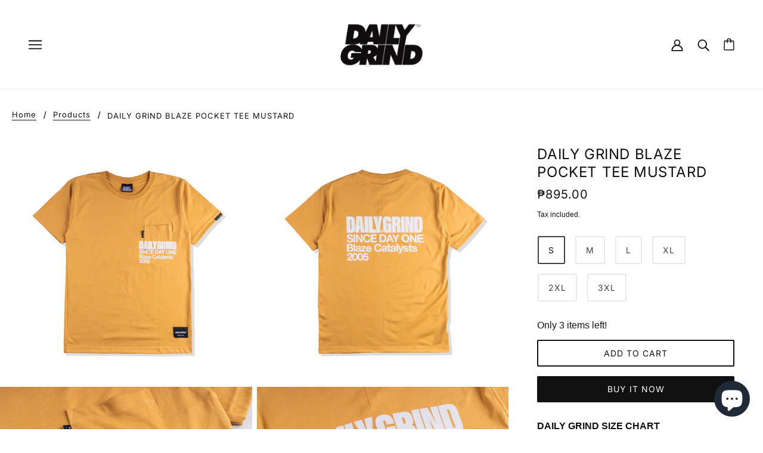

--- FILE ---
content_type: text/html; charset=utf-8
request_url: https://dailygrindstore.com/products/daily-grind-blaze-pocket-tee-mustard
body_size: 29391
content:
<!doctype html>
<html class="no-js" lang="en">
  <head>
    <!-- Beyond Theme - Version 1.0.1 by Troop Themes - https://troopthemes.com/ -->


    
    <meta charset="UTF-8">
    <meta http-equiv="X-UA-Compatible" content="IE=edge,chrome=1">
    <meta name="viewport" content="width=device-width, initial-scale=1.0, maximum-scale=5.0">
    
      <meta name="description" content="DAILY GRIND SIZE CHART Size: S M L XL XXL 3XL WIDTH 18 20 22 24 26 28 LENGTH 28 29 30 31 32 33   Sizing Guide: The size information provided above is for your guidance in choosing your right fit. We try to keep all our sizes consistent but this may vary slightly depending on material type and design. Variation in sizes">
    

    <link rel="preconnect" href="https://cdn.shopify.com" crossorigin>
    <link rel="preconnect" href="https://fonts.shopify.com" crossorigin>
    <link rel="preconnect" href="https://monorail-edge.shopifysvc.com">

    <link rel="preload" href="//dailygrindstore.com/cdn/shop/t/15/assets/theme--critical.css?v=94184042483880641951689578422" as="style">
    <link rel="preload" href="//dailygrindstore.com/cdn/shop/t/15/assets/theme--async.css?v=178699143941821777231689578431" as="style">
    <link rel="preload" href="//dailygrindstore.com/cdn/shop/t/15/assets/lazysizes.min.js?v=153528224177489928921689578423" as="script">
    <link rel="preload" href="//dailygrindstore.com/cdn/shop/t/15/assets/theme.min.js?v=46164976569185563591689578423" as="script"><link rel="canonical" href="https://dailygrindstore.com/products/daily-grind-blaze-pocket-tee-mustard">
      <link rel="shortcut icon" href="//dailygrindstore.com/cdn/shop/files/DG_LOGO_280x280_a8cc76a7-cdbd-4344-af7b-b982a735bd9a_32x.png?v=1629769031" type="image/png">
      <link rel="apple-touch-icon" href="//dailygrindstore.com/cdn/shop/files/DG_LOGO_280x280_a8cc76a7-cdbd-4344-af7b-b982a735bd9a_180x.png?v=1629769031">
    

    


  <meta property="og:type" content="product">
  <meta property="og:title" content="DAILY GRIND BLAZE POCKET TEE MUSTARD">

  
    <meta property="og:image" content="http://dailygrindstore.com/cdn/shop/files/ssph.zone-1720158842-DG_BLAZE_POCKET_TEE-9_1200x.jpg?v=1720161215">
    <meta property="og:image:secure_url" content="https://dailygrindstore.com/cdn/shop/files/ssph.zone-1720158842-DG_BLAZE_POCKET_TEE-9_1200x.jpg?v=1720161215">
    <meta property="og:image:width" content="2000">
    <meta property="og:image:height" content="2000">
  
    <meta property="og:image" content="http://dailygrindstore.com/cdn/shop/files/ssph.zone-1720158842-DG_BLAZE_POCKET_TEE-10_1200x.jpg?v=1720161215">
    <meta property="og:image:secure_url" content="https://dailygrindstore.com/cdn/shop/files/ssph.zone-1720158842-DG_BLAZE_POCKET_TEE-10_1200x.jpg?v=1720161215">
    <meta property="og:image:width" content="2000">
    <meta property="og:image:height" content="2000">
  
    <meta property="og:image" content="http://dailygrindstore.com/cdn/shop/files/ssph.zone-1720158842-DG_BLAZE_POCKET_TEE-7_1200x.jpg?v=1720161215">
    <meta property="og:image:secure_url" content="https://dailygrindstore.com/cdn/shop/files/ssph.zone-1720158842-DG_BLAZE_POCKET_TEE-7_1200x.jpg?v=1720161215">
    <meta property="og:image:width" content="2000">
    <meta property="og:image:height" content="1333">
  

  <meta
    property="og:price:amount"
    content="895.00"
  >
  <meta property="og:price:currency" content="PHP">

  <meta itemprop="url" content="https://dailygrindstore.com/products/daily-grind-blaze-pocket-tee-mustard" />
  <meta itemprop="name" content="DAILY GRIND BLAZE POCKET TEE MUSTARD" />
  <meta itemprop="image" content="https://dailygrindstore.com/cdn/shop/files/ssph.zone-1720158842-DG_BLAZE_POCKET_TEE-9_1000x.jpg?v=1720161215" />
  <meta itemprop="priceCurrency" content="PHP" />
  
    <link itemprop="availability" href="https://schema.org/InStock" />
  
  
  
  <meta itemprop="price" content="895.0">





<meta property="og:url" content="https://dailygrindstore.com/products/daily-grind-blaze-pocket-tee-mustard">
<meta property="og:site_name" content="Daily Grind Store PH">
<meta property="og:description" content="DAILY GRIND SIZE CHART Size: S M L XL XXL 3XL WIDTH 18 20 22 24 26 28 LENGTH 28 29 30 31 32 33   Sizing Guide: The size information provided above is for your guidance in choosing your right fit. We try to keep all our sizes consistent but this may vary slightly depending on material type and design. Variation in sizes">



<meta name="twitter:card" content="summary">
<meta name="twitter:description" content="DAILY GRIND SIZE CHART Size: S M L XL XXL 3XL WIDTH 18 20 22 24 26 28 LENGTH 28 29 30 31 32 33   Sizing Guide: The size information provided above is for your guidance in choosing your right fit. We try to keep all our sizes consistent but this may vary slightly depending on material type and design. Variation in sizes">


  <meta name="twitter:title" content="DAILY GRIND BLAZE POCKET TEE MUSTARD">

  
    <meta
      name="twitter:image"
      content="https://dailygrindstore.com/cdn/shop/files/ssph.zone-1720158842-DG_BLAZE_POCKET_TEE-9_480x.jpg?v=1720161215"
    >
  



    
      <title>DAILY GRIND BLAZE POCKET TEE MUSTARD | Daily Grind Store PH</title>
    

    <link rel="preload" as="font" href="//dailygrindstore.com/cdn/fonts/archivo/archivo_n4.dc8d917cc69af0a65ae04d01fd8eeab28a3573c9.woff2" type="font/woff2" crossorigin>
<link rel="preload" as="font" href="" type="font/woff2" crossorigin>
<link rel="preload" as="font" href="" type="font/woff2" crossorigin>

<style>@font-face {
  font-family: Archivo;
  font-weight: 400;
  font-style: normal;
  font-display: swap;
  src: url("//dailygrindstore.com/cdn/fonts/archivo/archivo_n4.dc8d917cc69af0a65ae04d01fd8eeab28a3573c9.woff2") format("woff2"),
       url("//dailygrindstore.com/cdn/fonts/archivo/archivo_n4.bd6b9c34fdb81d7646836be8065ce3c80a2cc984.woff") format("woff");
}
@font-face {
  font-family: Archivo;
  font-weight: 400;
  font-style: normal;
  font-display: swap;
  src: url("//dailygrindstore.com/cdn/fonts/archivo/archivo_n4.dc8d917cc69af0a65ae04d01fd8eeab28a3573c9.woff2") format("woff2"),
       url("//dailygrindstore.com/cdn/fonts/archivo/archivo_n4.bd6b9c34fdb81d7646836be8065ce3c80a2cc984.woff") format("woff");
}
</style>

<style>
  :root {
    --font--featured-heading--size: 30px;
    --font--section-heading--size: 24px;
    --font--block-heading--size: 18px;
    --font--heading--uppercase: normal;
    --font--paragraph--size: 16px;

    --font--heading--family: Archivo, sans-serif;
    --font--heading--weight: 400;
    --font--heading--normal-weight: 400;
    --font--heading--style: normal;

    --font--accent--family: "system_ui", -apple-system, 'Segoe UI', Roboto, 'Helvetica Neue', 'Noto Sans', 'Liberation Sans', Arial, sans-serif, 'Apple Color Emoji', 'Segoe UI Emoji', 'Segoe UI Symbol', 'Noto Color Emoji';
    --font--accent--weight: 400;
    --font--accent--style: normal;
    --font--accent--size: 13px;

    --font--paragraph--family: "system_ui", -apple-system, 'Segoe UI', Roboto, 'Helvetica Neue', 'Noto Sans', 'Liberation Sans', Arial, sans-serif, 'Apple Color Emoji', 'Segoe UI Emoji', 'Segoe UI Symbol', 'Noto Color Emoji';
    --font--paragraph--weight: 400;
    --font--paragraph--style: normal;
    --font--bolder-paragraph--weight: 700;
  }
</style>
    <style>
  :root {
    --color--accent: #c8c6c5;
    --bdr-color--badge: rgba(17, 17, 17, 0.07);
    --bg-color--body: #ffffff;
    --bdr-color--general: #eaeaea;
    --bg-color--textbox: #fff;
    --color--body: #111111;
    --color--body--light: #414141;
    --color--alternative: #ffffff;
    --color--button: #ffffff;
    --bdr-color--button: #ffffff;
    --bg-color--button: #111111;
    --bg-color--button--hover: #111111;
    --color-theme--modal: ;
    --color--header: #111111;
    --bg-color--header: #ffffff;
    --bdr-color--header: rgba(17, 17, 17, 0.07);
    --color--footer: #ffffff;
    --bg-color--footer: #1f2934;
    --color--announcement: #ffffff;
    --bg-color--announcement: #1f2934;
    --color--popup: #111111;
    --bg-color--popup: ;

    /* shop pay */
    --payment-terms-background-color: #ffffff;
  }
</style>
    <script>
  var theme = theme || {};
  theme.assets = theme.assets || {};
  theme.carousels = theme.carousels || {};
  theme.classes = theme.classes || {};
  theme.local_storage = theme.local_storage || {};
  theme.partials = theme.partials || {};
  theme.settings = theme.settings || {};
  theme.shop = theme.shop || {};
  theme.swatches = theme.swatches || {};
  theme.translations = theme.translations || {};
  theme.urls = theme.urls || {};

  theme.assets.swipe = '//dailygrindstore.com/cdn/shop/t/15/assets/swipe-listener.min.js?v=123039615894270182531689578423';
  theme.assets.masonry = '//dailygrindstore.com/cdn/shop/t/15/assets/masonry.min.js?v=153413113355937702121689578423';
  theme.assets.stylesheet = '//dailygrindstore.com/cdn/shop/t/15/assets/theme--async.css?v=178699143941821777231689578431';

  theme.local_storage.collection_view = 'beyond_collection_view';
  theme.local_storage.popup = 'beyond_popup'
  theme.local_storage.recent_products = 'beyond_recently_viewed_storage';

  theme.settings.cart_type = 'drawer';
  theme.settings.hover_image_enabled = 'false' == 'true';
  theme.settings.quick_add = 'true' == 'true';

  theme.shop.money_format = "₱{{amount}}";

  theme.translations.mailing_list_success_message = 'Thanks for signing up!';
  theme.translations.add_to_cart = 'Add to Cart';
  theme.translations.all_items_added = 'All items have been added to the cart.';
  theme.translations.out_of_stock = 'Out of stock';
  theme.translations.size_chart_label = 'Size chart';
  theme.translations.unavailable = 'Unavailable'
  theme.translations.low_in_stock = {
    one: 'Only 1 item left!',
    other: 'Only 2 items left!'
  };

  theme.urls.all_products_collection = '/collections/all';
  theme.urls.cart = '/cart';
  theme.urls.cart_add = '/cart/add';
  theme.urls.cart_change = '/cart/change';
  theme.urls.product_recommendations = '/recommendations/products';
  theme.urls.search = '/search';

  
    theme.urls.root = '';
  

  





  // LazySizes
  window.lazySizesConfig = window.lazySizesConfig || {};
  window.lazySizesConfig.expand = 1200;
  window.lazySizesConfig.loadMode = 3;
  window.lazySizesConfig.ricTimeout = 50;
</script>

    <script>
      function onLoadStylesheet() {
        const link = document.querySelector(`link[href="${theme.assets.stylesheet}"]`);
        link.loaded = true;
        link.dispatchEvent(new Event('load'));
      }
    </script>
    <noscript>
      <style>
        body .layout--main-content > *,
        body .header--root,
        body .footer--root,
        body .popup-modal-close,
        body .modal--root,
        body .modal--window {
          opacity: 1;
        }
      </style>

      <link href="//dailygrindstore.com/cdn/shop/t/15/assets/theme--async.css?v=178699143941821777231689578431" rel="stylesheet">
    </noscript>

    <link href="//dailygrindstore.com/cdn/shop/t/15/assets/theme--critical.css?v=94184042483880641951689578422" rel="stylesheet" media="all"/>
    <link
      href="//dailygrindstore.com/cdn/shop/t/15/assets/theme--async.css?v=178699143941821777231689578431"
      rel="stylesheet"
      media="print"
      onload="this.media='all';onLoadStylesheet()"
    >

    <link rel="preconnect" href="https://fonts.bunny.net">
    <link href="https://fonts.bunny.net/css?family=Inter:400,700" rel="stylesheet" />
    <link href="https://fonts.bunny.net/css2?family=Noto+Color+Emoji&display=swap" rel="stylesheet">

    <style>

/* Add your theme customizations below */</style>

    <script src="//dailygrindstore.com/cdn/shop/t/15/assets/lazysizes.min.js?v=153528224177489928921689578423" async="async"></script>
    <script src="//dailygrindstore.com/cdn/shop/t/15/assets/theme.min.js?v=46164976569185563591689578423" defer="defer"></script>

    

    <script>window.performance && window.performance.mark && window.performance.mark('shopify.content_for_header.start');</script><meta name="google-site-verification" content="GQzEOtBYKJZTbVQ-s4u26VGB9C3TjOYrffl15dFZqwg">
<meta name="facebook-domain-verification" content="yrjwka1joc9dy81zbkpp38bopssv3p">
<meta id="shopify-digital-wallet" name="shopify-digital-wallet" content="/56540397730/digital_wallets/dialog">
<link rel="alternate" type="application/json+oembed" href="https://dailygrindstore.com/products/daily-grind-blaze-pocket-tee-mustard.oembed">
<script async="async" src="/checkouts/internal/preloads.js?locale=en-PH"></script>
<script id="shopify-features" type="application/json">{"accessToken":"ab47b12e53f3dd0351f2eadf318f34b0","betas":["rich-media-storefront-analytics"],"domain":"dailygrindstore.com","predictiveSearch":true,"shopId":56540397730,"locale":"en"}</script>
<script>var Shopify = Shopify || {};
Shopify.shop = "daily-grind-store-ph.myshopify.com";
Shopify.locale = "en";
Shopify.currency = {"active":"PHP","rate":"1.0"};
Shopify.country = "PH";
Shopify.theme = {"name":"tm-shopify-beyond\/dailygrind","id":136768717041,"schema_name":"Beyond","schema_version":"1.0.1","theme_store_id":null,"role":"main"};
Shopify.theme.handle = "null";
Shopify.theme.style = {"id":null,"handle":null};
Shopify.cdnHost = "dailygrindstore.com/cdn";
Shopify.routes = Shopify.routes || {};
Shopify.routes.root = "/";</script>
<script type="module">!function(o){(o.Shopify=o.Shopify||{}).modules=!0}(window);</script>
<script>!function(o){function n(){var o=[];function n(){o.push(Array.prototype.slice.apply(arguments))}return n.q=o,n}var t=o.Shopify=o.Shopify||{};t.loadFeatures=n(),t.autoloadFeatures=n()}(window);</script>
<script id="shop-js-analytics" type="application/json">{"pageType":"product"}</script>
<script defer="defer" async type="module" src="//dailygrindstore.com/cdn/shopifycloud/shop-js/modules/v2/client.init-shop-cart-sync_COMZFrEa.en.esm.js"></script>
<script defer="defer" async type="module" src="//dailygrindstore.com/cdn/shopifycloud/shop-js/modules/v2/chunk.common_CdXrxk3f.esm.js"></script>
<script type="module">
  await import("//dailygrindstore.com/cdn/shopifycloud/shop-js/modules/v2/client.init-shop-cart-sync_COMZFrEa.en.esm.js");
await import("//dailygrindstore.com/cdn/shopifycloud/shop-js/modules/v2/chunk.common_CdXrxk3f.esm.js");

  window.Shopify.SignInWithShop?.initShopCartSync?.({"fedCMEnabled":true,"windoidEnabled":true});

</script>
<script>(function() {
  var isLoaded = false;
  function asyncLoad() {
    if (isLoaded) return;
    isLoaded = true;
    var urls = ["https:\/\/cdn.shopify.com\/s\/files\/1\/0565\/4039\/7730\/t\/7\/assets\/zendesk-embeddable.js?v=1660525407\u0026shop=daily-grind-store-ph.myshopify.com","https:\/\/plugin.brevo.com\/integrations\/api\/automation\/script?user_connection_id=6317ebac9ecc291d356f5706\u0026ma-key=vlcbq2xsnli03v4r1b0xe2sn\u0026shop=daily-grind-store-ph.myshopify.com","https:\/\/plugin.brevo.com\/integrations\/api\/sy\/cart_tracking\/script?ma-key=vlcbq2xsnli03v4r1b0xe2sn\u0026user_connection_id=6317ebac9ecc291d356f5706\u0026shop=daily-grind-store-ph.myshopify.com"];
    for (var i = 0; i < urls.length; i++) {
      var s = document.createElement('script');
      s.type = 'text/javascript';
      s.async = true;
      s.src = urls[i];
      var x = document.getElementsByTagName('script')[0];
      x.parentNode.insertBefore(s, x);
    }
  };
  if(window.attachEvent) {
    window.attachEvent('onload', asyncLoad);
  } else {
    window.addEventListener('load', asyncLoad, false);
  }
})();</script>
<script id="__st">var __st={"a":56540397730,"offset":28800,"reqid":"1dc8c890-8cf9-4702-96e4-0148cc21dec0-1763349879","pageurl":"dailygrindstore.com\/products\/daily-grind-blaze-pocket-tee-mustard","u":"9c665eb3abe2","p":"product","rtyp":"product","rid":8443529724145};</script>
<script>window.ShopifyPaypalV4VisibilityTracking = true;</script>
<script id="captcha-bootstrap">!function(){'use strict';const t='contact',e='account',n='new_comment',o=[[t,t],['blogs',n],['comments',n],[t,'customer']],c=[[e,'customer_login'],[e,'guest_login'],[e,'recover_customer_password'],[e,'create_customer']],r=t=>t.map((([t,e])=>`form[action*='/${t}']:not([data-nocaptcha='true']) input[name='form_type'][value='${e}']`)).join(','),a=t=>()=>t?[...document.querySelectorAll(t)].map((t=>t.form)):[];function s(){const t=[...o],e=r(t);return a(e)}const i='password',u='form_key',d=['recaptcha-v3-token','g-recaptcha-response','h-captcha-response',i],f=()=>{try{return window.sessionStorage}catch{return}},m='__shopify_v',_=t=>t.elements[u];function p(t,e,n=!1){try{const o=window.sessionStorage,c=JSON.parse(o.getItem(e)),{data:r}=function(t){const{data:e,action:n}=t;return t[m]||n?{data:e,action:n}:{data:t,action:n}}(c);for(const[e,n]of Object.entries(r))t.elements[e]&&(t.elements[e].value=n);n&&o.removeItem(e)}catch(o){console.error('form repopulation failed',{error:o})}}const l='form_type',E='cptcha';function T(t){t.dataset[E]=!0}const w=window,h=w.document,L='Shopify',v='ce_forms',y='captcha';let A=!1;((t,e)=>{const n=(g='f06e6c50-85a8-45c8-87d0-21a2b65856fe',I='https://cdn.shopify.com/shopifycloud/storefront-forms-hcaptcha/ce_storefront_forms_captcha_hcaptcha.v1.5.2.iife.js',D={infoText:'Protected by hCaptcha',privacyText:'Privacy',termsText:'Terms'},(t,e,n)=>{const o=w[L][v],c=o.bindForm;if(c)return c(t,g,e,D).then(n);var r;o.q.push([[t,g,e,D],n]),r=I,A||(h.body.append(Object.assign(h.createElement('script'),{id:'captcha-provider',async:!0,src:r})),A=!0)});var g,I,D;w[L]=w[L]||{},w[L][v]=w[L][v]||{},w[L][v].q=[],w[L][y]=w[L][y]||{},w[L][y].protect=function(t,e){n(t,void 0,e),T(t)},Object.freeze(w[L][y]),function(t,e,n,w,h,L){const[v,y,A,g]=function(t,e,n){const i=e?o:[],u=t?c:[],d=[...i,...u],f=r(d),m=r(i),_=r(d.filter((([t,e])=>n.includes(e))));return[a(f),a(m),a(_),s()]}(w,h,L),I=t=>{const e=t.target;return e instanceof HTMLFormElement?e:e&&e.form},D=t=>v().includes(t);t.addEventListener('submit',(t=>{const e=I(t);if(!e)return;const n=D(e)&&!e.dataset.hcaptchaBound&&!e.dataset.recaptchaBound,o=_(e),c=g().includes(e)&&(!o||!o.value);(n||c)&&t.preventDefault(),c&&!n&&(function(t){try{if(!f())return;!function(t){const e=f();if(!e)return;const n=_(t);if(!n)return;const o=n.value;o&&e.removeItem(o)}(t);const e=Array.from(Array(32),(()=>Math.random().toString(36)[2])).join('');!function(t,e){_(t)||t.append(Object.assign(document.createElement('input'),{type:'hidden',name:u})),t.elements[u].value=e}(t,e),function(t,e){const n=f();if(!n)return;const o=[...t.querySelectorAll(`input[type='${i}']`)].map((({name:t})=>t)),c=[...d,...o],r={};for(const[a,s]of new FormData(t).entries())c.includes(a)||(r[a]=s);n.setItem(e,JSON.stringify({[m]:1,action:t.action,data:r}))}(t,e)}catch(e){console.error('failed to persist form',e)}}(e),e.submit())}));const S=(t,e)=>{t&&!t.dataset[E]&&(n(t,e.some((e=>e===t))),T(t))};for(const o of['focusin','change'])t.addEventListener(o,(t=>{const e=I(t);D(e)&&S(e,y())}));const B=e.get('form_key'),M=e.get(l),P=B&&M;t.addEventListener('DOMContentLoaded',(()=>{const t=y();if(P)for(const e of t)e.elements[l].value===M&&p(e,B);[...new Set([...A(),...v().filter((t=>'true'===t.dataset.shopifyCaptcha))])].forEach((e=>S(e,t)))}))}(h,new URLSearchParams(w.location.search),n,t,e,['guest_login'])})(!0,!0)}();</script>
<script integrity="sha256-52AcMU7V7pcBOXWImdc/TAGTFKeNjmkeM1Pvks/DTgc=" data-source-attribution="shopify.loadfeatures" defer="defer" src="//dailygrindstore.com/cdn/shopifycloud/storefront/assets/storefront/load_feature-81c60534.js" crossorigin="anonymous"></script>
<script data-source-attribution="shopify.dynamic_checkout.dynamic.init">var Shopify=Shopify||{};Shopify.PaymentButton=Shopify.PaymentButton||{isStorefrontPortableWallets:!0,init:function(){window.Shopify.PaymentButton.init=function(){};var t=document.createElement("script");t.src="https://dailygrindstore.com/cdn/shopifycloud/portable-wallets/latest/portable-wallets.en.js",t.type="module",document.head.appendChild(t)}};
</script>
<script data-source-attribution="shopify.dynamic_checkout.buyer_consent">
  function portableWalletsHideBuyerConsent(e){var t=document.getElementById("shopify-buyer-consent"),n=document.getElementById("shopify-subscription-policy-button");t&&n&&(t.classList.add("hidden"),t.setAttribute("aria-hidden","true"),n.removeEventListener("click",e))}function portableWalletsShowBuyerConsent(e){var t=document.getElementById("shopify-buyer-consent"),n=document.getElementById("shopify-subscription-policy-button");t&&n&&(t.classList.remove("hidden"),t.removeAttribute("aria-hidden"),n.addEventListener("click",e))}window.Shopify?.PaymentButton&&(window.Shopify.PaymentButton.hideBuyerConsent=portableWalletsHideBuyerConsent,window.Shopify.PaymentButton.showBuyerConsent=portableWalletsShowBuyerConsent);
</script>
<script>
  function portableWalletsCleanup(e){e&&e.src&&console.error("Failed to load portable wallets script "+e.src);var t=document.querySelectorAll("shopify-accelerated-checkout .shopify-payment-button__skeleton, shopify-accelerated-checkout-cart .wallet-cart-button__skeleton"),e=document.getElementById("shopify-buyer-consent");for(let e=0;e<t.length;e++)t[e].remove();e&&e.remove()}function portableWalletsNotLoadedAsModule(e){e instanceof ErrorEvent&&"string"==typeof e.message&&e.message.includes("import.meta")&&"string"==typeof e.filename&&e.filename.includes("portable-wallets")&&(window.removeEventListener("error",portableWalletsNotLoadedAsModule),window.Shopify.PaymentButton.failedToLoad=e,"loading"===document.readyState?document.addEventListener("DOMContentLoaded",window.Shopify.PaymentButton.init):window.Shopify.PaymentButton.init())}window.addEventListener("error",portableWalletsNotLoadedAsModule);
</script>

<script type="module" src="https://dailygrindstore.com/cdn/shopifycloud/portable-wallets/latest/portable-wallets.en.js" onError="portableWalletsCleanup(this)" crossorigin="anonymous"></script>
<script nomodule>
  document.addEventListener("DOMContentLoaded", portableWalletsCleanup);
</script>

<link id="shopify-accelerated-checkout-styles" rel="stylesheet" media="screen" href="https://dailygrindstore.com/cdn/shopifycloud/portable-wallets/latest/accelerated-checkout-backwards-compat.css" crossorigin="anonymous">
<style id="shopify-accelerated-checkout-cart">
        #shopify-buyer-consent {
  margin-top: 1em;
  display: inline-block;
  width: 100%;
}

#shopify-buyer-consent.hidden {
  display: none;
}

#shopify-subscription-policy-button {
  background: none;
  border: none;
  padding: 0;
  text-decoration: underline;
  font-size: inherit;
  cursor: pointer;
}

#shopify-subscription-policy-button::before {
  box-shadow: none;
}

      </style>

<script>window.performance && window.performance.mark && window.performance.mark('shopify.content_for_header.end');</script>
  

<script type="text/javascript">
  window.dataLayer = window.dataLayer || [];

  window.appStart = function(){
     

    window.productPageHandle = function(){
      var productName = "DAILY GRIND BLAZE POCKET TEE MUSTARD";
      var productId = "8443529724145";
      var productPrice = "895.00";
      var productBrand = "Daily Grind";
      var productCollection = "Daily Grind"

      window.dataLayer.push({
        event: 'analyzify_productDetail',
        productName: productName,
        productId: productId,
        productPrice: productPrice,
        productBrand: productBrand,
        productCategory: productCollection,
      });
    };

    
    	productPageHandle()
    
  }

  appStart();
</script>
  <!-- BEGIN app block: shopify://apps/powerful-form-builder/blocks/app-embed/e4bcb1eb-35b2-42e6-bc37-bfe0e1542c9d --><script type="text/javascript" hs-ignore data-cookieconsent="ignore">
  var Globo = Globo || {};
  var globoFormbuilderRecaptchaInit = function(){};
  var globoFormbuilderHcaptchaInit = function(){};
  window.Globo.FormBuilder = window.Globo.FormBuilder || {};
  window.Globo.FormBuilder.shop = {"configuration":{"money_format":"₱{{amount}}"},"pricing":{"features":{"bulkOrderForm":false,"cartForm":false,"fileUpload":2,"removeCopyright":false}},"settings":{"copyright":"Powered by <a href=\"https://globosoftware.net\" target=\"_blank\">Globo</a> <a href=\"https://apps.shopify.com/form-builder-contact-form\" target=\"_blank\">Form Builder</a>","hideWaterMark":false,"reCaptcha":{"recaptchaType":"v2","siteKey":false,"languageCode":"en"},"scrollTop":false},"encryption_form_id":1,"url":"https://form.globosoftware.net/"};

  if(window.Globo.FormBuilder.shop.settings.customCssEnabled && window.Globo.FormBuilder.shop.settings.customCssCode){
    const customStyle = document.createElement('style');
    customStyle.type = 'text/css';
    customStyle.innerHTML = window.Globo.FormBuilder.shop.settings.customCssCode;
    document.head.appendChild(customStyle);
  }

  window.Globo.FormBuilder.forms = [];
    
      
      
      
      window.Globo.FormBuilder.forms[89565] = {"89565":{"header":{"active":false,"title":"","description":"\u003cp\u003eLeave your message and we'll get back to you shortly.\u003c\/p\u003e"},"elements":[{"id":"email","type":"email","label":"Email","placeholder":"Email","description":"","limitCharacters":false,"characters":100,"hideLabel":false,"keepPositionLabel":false,"required":true,"ifHideLabel":false,"inputIcon":"","columnWidth":50},{"id":"select","type":"select","label":"Subject","placeholder":"Please select","options":"Cancellation - I want to cancel my order\nChange Request - I want to change my order details\nChange Request - I want to change my contact details\nInvoice Request - Invoice Request\nOrder Inquiry - How to place an order\nOrder Inquiry - What is my Order Status\nProduct Inquiry - Is this item available\nProduct Inquiry - Is the product authentic\nRefund - I want a refund\nShipping Inquiry - How do I track my order\nShipping Inquiry - I would like to follow up the delivery of my order\nSpecial Assistance - Other Concern\nPayment Inquiry - What are my payment options\nReturn - I want to request for return","defaultOption":"","description":"","hideLabel":false,"keepPositionLabel":false,"required":true,"ifHideLabel":false,"inputIcon":"","columnWidth":50},{"id":"text","type":"text","label":"Order Number","placeholder":"orderTMDG-1234","description":"","limitCharacters":false,"characters":100,"hideLabel":false,"keepPositionLabel":false,"required":false,"ifHideLabel":false,"inputIcon":"","columnWidth":100,"conditionalField":false,"onlyShowIf":false,"select":false},{"id":"textarea","type":"textarea","label":"Message","placeholder":"Message","description":"","limitCharacters":false,"characters":100,"hideLabel":false,"keepPositionLabel":false,"required":true,"ifHideLabel":false,"columnWidth":100,"conditionalField":false,"onlyShowIf":false,"select":false}],"add-elements":null,"footer":{"description":"","previousText":"Previous","nextText":"Next","submitText":"Submit","resetButton":false,"resetButtonText":"Reset","submitFullWidth":true,"submitAlignment":"center"},"mail":{"admin":null,"customer":{"enable":false,"emailType":"elementEmail","selectEmail":"onlyEmail","emailId":"email","emailConditional":false,"note":"You can use variables which will help you create a dynamic content","subject":"Thanks for submitting","content":"\u003ctable class=\"header row\" style=\"width: 100%; border-spacing: 0; border-collapse: collapse; margin: 40px 0 20px;\"\u003e\n\u003ctbody\u003e\n\u003ctr\u003e\n\u003ctd class=\"header__cell\" style=\"font-family: -apple-system, BlinkMacSystemFont, Roboto, Oxygen, Ubuntu, Cantarell, Fira Sans, Droid Sans, Helvetica Neue, sans-serif;\"\u003e\u003ccenter\u003e\n\u003ctable class=\"container\" style=\"width: 559px; text-align: left; border-spacing: 0px; border-collapse: collapse; margin: 0px auto;\"\u003e\n\u003ctbody\u003e\n\u003ctr\u003e\n\u003ctd style=\"font-family: -apple-system, BlinkMacSystemFont, Roboto, Oxygen, Ubuntu, Cantarell, 'Fira Sans', 'Droid Sans', 'Helvetica Neue', sans-serif; width: 544.219px;\"\u003e\n\u003ctable class=\"row\" style=\"width: 100%; border-spacing: 0; border-collapse: collapse;\"\u003e\n\u003ctbody\u003e\n\u003ctr\u003e\n\u003ctd class=\"shop-name__cell\" style=\"font-family: -apple-system, BlinkMacSystemFont, Roboto, Oxygen, Ubuntu, Cantarell, Fira Sans, Droid Sans, Helvetica Neue, sans-serif;\"\u003e\n\u003ch1 class=\"shop-name__text\" style=\"font-weight: normal; font-size: 30px; color: #333; margin: 0;\"\u003e\u003ca class=\"shop_name\" target=\"_blank\" rel=\"noopener\"\u003eShop\u003c\/a\u003e\u003c\/h1\u003e\n\u003c\/td\u003e\n\u003ctd class=\"order-number__cell\" style=\"font-family: -apple-system, BlinkMacSystemFont, Roboto, Oxygen, Ubuntu, Cantarell, Fira Sans, Droid Sans, Helvetica Neue, sans-serif; font-size: 14px; color: #999;\" align=\"right\"\u003e\u0026nbsp;\u003c\/td\u003e\n\u003c\/tr\u003e\n\u003c\/tbody\u003e\n\u003c\/table\u003e\n\u003c\/td\u003e\n\u003c\/tr\u003e\n\u003c\/tbody\u003e\n\u003c\/table\u003e\n\u003c\/center\u003e\u003c\/td\u003e\n\u003c\/tr\u003e\n\u003c\/tbody\u003e\n\u003c\/table\u003e\n\u003ctable class=\"row content\" style=\"width: 100%; border-spacing: 0; border-collapse: collapse;\"\u003e\n\u003ctbody\u003e\n\u003ctr\u003e\n\u003ctd class=\"content__cell\" style=\"font-family: -apple-system, BlinkMacSystemFont, Roboto, Oxygen, Ubuntu, Cantarell, Fira Sans, Droid Sans, Helvetica Neue, sans-serif; padding-bottom: 40px;\"\u003e\u003ccenter\u003e\n\u003ctable class=\"container\" style=\"width: 560px; text-align: left; border-spacing: 0; border-collapse: collapse; margin: 0 auto;\"\u003e\n\u003ctbody\u003e\n\u003ctr\u003e\n\u003ctd style=\"font-family: -apple-system, BlinkMacSystemFont, Roboto, Oxygen, Ubuntu, Cantarell, Fira Sans, Droid Sans, Helvetica Neue, sans-serif;\"\u003e\n\u003ch2 class=\"quote-heading\" style=\"font-weight: normal; font-size: 24px; margin: 0 0 10px;\"\u003eThanks for your submission\u003c\/h2\u003e\n\u003cp class=\"quote-heading-message\"\u003eHi, we are getting your submission. We will get back to you shortly.\u003c\/p\u003e\n\u003c\/td\u003e\n\u003c\/tr\u003e\n\u003c\/tbody\u003e\n\u003c\/table\u003e\n\u003ctable class=\"row section\" style=\"width: 100%; border-spacing: 0; border-collapse: collapse; border-top-width: 1px; border-top-color: #e5e5e5; border-top-style: solid;\"\u003e\n\u003ctbody\u003e\n\u003ctr\u003e\n\u003ctd class=\"section__cell\" style=\"font-family: -apple-system, BlinkMacSystemFont, Roboto, Oxygen, Ubuntu, Cantarell, Fira Sans, Droid Sans, Helvetica Neue, sans-serif; padding: 40px 0;\"\u003e\u003ccenter\u003e\n\u003ctable class=\"container\" style=\"width: 560px; text-align: left; border-spacing: 0; border-collapse: collapse; margin: 0 auto;\"\u003e\n\u003ctbody\u003e\n\u003ctr\u003e\n\u003ctd style=\"font-family: -apple-system, BlinkMacSystemFont, Roboto, Oxygen, Ubuntu, Cantarell, Fira Sans, Droid Sans, Helvetica Neue, sans-serif;\"\u003e\n\u003ch3 class=\"more-information\"\u003eMore information\u003c\/h3\u003e\n\u003cp\u003e{{data}}\u003c\/p\u003e\n\u003c\/td\u003e\n\u003c\/tr\u003e\n\u003c\/tbody\u003e\n\u003c\/table\u003e\n\u003c\/center\u003e\u003c\/td\u003e\n\u003c\/tr\u003e\n\u003c\/tbody\u003e\n\u003c\/table\u003e\n\u003ctable class=\"row footer\" style=\"width: 100%; border-spacing: 0; border-collapse: collapse; border-top-width: 1px; border-top-color: #e5e5e5; border-top-style: solid;\"\u003e\n\u003ctbody\u003e\n\u003ctr\u003e\n\u003ctd class=\"footer__cell\" style=\"font-family: -apple-system, BlinkMacSystemFont, Roboto, Oxygen, Ubuntu, Cantarell, Fira Sans, Droid Sans, Helvetica Neue, sans-serif; padding: 35px 0;\"\u003e\u003ccenter\u003e\n\u003ctable class=\"container\" style=\"width: 560px; text-align: left; border-spacing: 0; border-collapse: collapse; margin: 0 auto;\"\u003e\n\u003ctbody\u003e\n\u003ctr\u003e\n\u003ctd style=\"font-family: -apple-system, BlinkMacSystemFont, Roboto, Oxygen, Ubuntu, Cantarell, Fira Sans, Droid Sans, Helvetica Neue, sans-serif;\"\u003e\n\u003cp class=\"contact\" style=\"text-align: center;\"\u003eIf you have any questions, reply to this email or contact us at \u003ca href=\"mailto:support@test-ict-hedgren.zendesk.com\"\u003esupport@test-ict-hedgren.zendesk.com\u003c\/a\u003e\u003c\/p\u003e\n\u003c\/td\u003e\n\u003c\/tr\u003e\n\u003ctr\u003e\n\u003ctd style=\"font-family: -apple-system, BlinkMacSystemFont, Roboto, Oxygen, Ubuntu, Cantarell, Fira Sans, Droid Sans, Helvetica Neue, sans-serif;\"\u003e\n\u003cp class=\"disclaimer__subtext\" style=\"color: #999; line-height: 150%; font-size: 14px; margin: 0; text-align: center;\"\u003eClick \u003ca href=\"[UNSUBSCRIBEURL]\"\u003ehere\u003c\/a\u003e to unsubscribe\u003c\/p\u003e\n\u003c\/td\u003e\n\u003c\/tr\u003e\n\u003c\/tbody\u003e\n\u003c\/table\u003e\n\u003c\/center\u003e\u003c\/td\u003e\n\u003c\/tr\u003e\n\u003c\/tbody\u003e\n\u003c\/table\u003e\n\u003c\/center\u003e\u003c\/td\u003e\n\u003c\/tr\u003e\n\u003c\/tbody\u003e\n\u003c\/table\u003e","islimitWidth":false,"maxWidth":"600"}},"appearance":{"layout":"boxed","width":600,"style":"classic","mainColor":"rgba(0,0,0,1)","headingColor":"rgba(34,34,34,1)","labelColor":"rgba(34,34,34,1)","descriptionColor":"#6c757d","optionColor":"rgba(34,34,34,1)","paragraphColor":"#000","paragraphBackground":"#fff","background":"none","backgroundColor":"#FFF","backgroundImage":"","backgroundImageAlignment":"middle","floatingIcon":"\u003csvg aria-hidden=\"true\" focusable=\"false\" data-prefix=\"far\" data-icon=\"envelope\" class=\"svg-inline--fa fa-envelope fa-w-16\" role=\"img\" xmlns=\"http:\/\/www.w3.org\/2000\/svg\" viewBox=\"0 0 512 512\"\u003e\u003cpath fill=\"currentColor\" d=\"M464 64H48C21.49 64 0 85.49 0 112v288c0 26.51 21.49 48 48 48h416c26.51 0 48-21.49 48-48V112c0-26.51-21.49-48-48-48zm0 48v40.805c-22.422 18.259-58.168 46.651-134.587 106.49-16.841 13.247-50.201 45.072-73.413 44.701-23.208.375-56.579-31.459-73.413-44.701C106.18 199.465 70.425 171.067 48 152.805V112h416zM48 400V214.398c22.914 18.251 55.409 43.862 104.938 82.646 21.857 17.205 60.134 55.186 103.062 54.955 42.717.231 80.509-37.199 103.053-54.947 49.528-38.783 82.032-64.401 104.947-82.653V400H48z\"\u003e\u003c\/path\u003e\u003c\/svg\u003e","floatingText":"","displayOnAllPage":false,"position":"bottom right","formType":"normalForm"},"reCaptcha":{"enable":false,"note":"Please make sure that you have set Google reCaptcha v2 Site key and Secret key in \u003ca href=\"\/admin\/settings\"\u003eSettings\u003c\/a\u003e"},"errorMessage":{"required":"Please fill in field","invalid":"Invalid","invalidName":"Invalid name","invalidEmail":"Invalid email","invalidURL":"Invalid URL","invalidPhone":"Invalid phone","invalidNumber":"Invalid number","invalidPassword":"Invalid password","confirmPasswordNotMatch":"Confirmed password doesn't match","customerAlreadyExists":"Customer already exists","fileSizeLimit":"File size limit exceeded","fileNotAllowed":"File extension not allowed","requiredCaptcha":"Please, enter the captcha","requiredProducts":"Please select product","limitQuantity":"The number of products left in stock has been exceeded","shopifyInvalidPhone":"phone - Enter a valid phone number to use this delivery method","shopifyPhoneHasAlready":"phone - Phone has already been taken","shopifyInvalidProvice":"addresses.province - is not valid","otherError":"Something went wrong, please try again"},"afterSubmit":{"action":"clearForm","message":"\u003ch4\u003eThanks for getting in touch!\u0026nbsp;\u003c\/h4\u003e\u003cp\u003e\u003cbr\u003e\u003c\/p\u003e\u003cp\u003eWe appreciate you contacting us. One of our colleagues will get back in touch with you soon!\u003c\/p\u003e\u003cp\u003e\u003cbr\u003e\u003c\/p\u003e\u003cp\u003eHave a great day!\u003c\/p\u003e","redirectUrl":"","enableGa":false,"gaEventCategory":"Form Builder by Globo","gaEventAction":"Submit","gaEventLabel":"Contact us form","enableFpx":false,"fpxTrackerName":""},"integration":{"shopify":{"createAccount":false,"ifExist":"returnError","sendEmailInvite":false,"acceptsMarketing":false,"note":"Learn \u003ca href=\"https:\/\/www.google.com\/\" target=\"_blank\"\u003ehow to connect\u003c\/a\u003e form elements to Shopify customer data","integrationElements":[]},"mailChimp":{"loading":"","enable":false,"list":false,"note":"Learn \u003ca href=\"https:\/\/www.google.com\/\" target=\"_blank\"\u003ehow to connect\u003c\/a\u003e form elements to Mailchimp subscriber data","integrationElements":[]},"klaviyo":{"loading":"","enable":false,"list":false,"note":"Learn \u003ca href=\"https:\/\/www.google.com\/\" target=\"_blank\"\u003ehow to connect\u003c\/a\u003e form elements to Klaviyo subscriber data","integrationElements":{"klaviyoemail":"","first_name":{"val":"","option":""},"last_name":{"val":"","option":""},"title":{"val":"","option":""},"organization":{"val":"","option":""},"phone_number":{"val":"","option":""},"address1":{"val":"","option":""},"address2":{"val":"","option":""},"city":{"val":"","option":""},"region":{"val":"","option":""},"zip":{"val":"","option":""},"country":{"val":"","option":""},"latitude":{"val":"","option":""},"longitude":{"val":"","option":""}}},"zapier":{"enable":false,"webhookUrl":""},"hubspot":{"loading":"","enable":false,"list":false,"integrationElements":[]},"omnisend":{"loading":"","enable":false,"integrationElements":{"email":{"val":"","option":""},"firstName":{"val":"","option":""},"lastName":{"val":"","option":""},"status":{"val":"","option":""},"country":{"val":"","option":""},"state":{"val":"","option":""},"city":{"val":"","option":""},"phone":{"val":"","option":""},"postalCode":{"val":"","option":""},"gender":{"val":"","option":""},"birthdate":{"val":"","option":""},"tags":{"val":"","option":""},"customProperties1":{"val":"","option":""},"customProperties2":{"val":"","option":""},"customProperties3":{"val":"","option":""},"customProperties4":{"val":"","option":""},"customProperties5":{"val":"","option":""}}},"getresponse":{"loading":"","enable":false,"list":false,"integrationElements":{"email":{"val":"","option":""},"name":{"val":"","option":""},"gender":{"val":"","option":""},"birthdate":{"val":"","option":""},"company":{"val":"","option":""},"city":{"val":"","option":""},"state":{"val":"","option":""},"street":{"val":"","option":""},"postal_code":{"val":"","option":""},"country":{"val":"","option":""},"phone":{"val":"","option":""},"fax":{"val":"","option":""},"comment":{"val":"","option":""},"ref":{"val":"","option":""},"url":{"val":"","option":""},"tags":{"val":"","option":""},"dayOfCycle":{"val":"","option":""},"scoring":{"val":"","option":""}}},"sendinblue":{"loading":"","enable":false,"list":false,"integrationElements":[]},"campaignmonitor":{"loading":"","enable":false,"list":false,"integrationElements":[]}},"publish":{"requiredLogin":false,"requiredLoginMessage":"Please \u003ca href=\"\/account\/login\" title=\"login\"\u003elogin\u003c\/a\u003e to continue","publishType":"embedCode","embedCode":"\u003cdiv class=\"globo-formbuilder\" data-id=\"ODk1NjU=\"\u003e\u003c\/div\u003e","shortCode":"{formbuilder:ODk1NjU=}","popup":"\u003cbutton class=\"globo-formbuilder-open\" data-id=\"ODk1NjU=\"\u003eOpen form\u003c\/button\u003e","lightbox":"\u003cdiv class=\"globo-form-publish-modal lightbox hidden\" data-id=\"ODk1NjU=\"\u003e\u003cdiv class=\"globo-form-modal-content\"\u003e\u003cdiv class=\"globo-formbuilder\" data-id=\"ODk1NjU=\"\u003e\u003c\/div\u003e\u003c\/div\u003e\u003c\/div\u003e","enableAddShortCode":false,"selectPage":"index","selectPositionOnPage":"top","selectTime":"forever","setCookie":"1"},"isStepByStepForm":false,"html":"\n\u003cdiv class=\"globo-form boxed-form globo-form-id-89565\"\u003e\n\u003cstyle\u003e\n.globo-form-id-89565 .globo-form-app{\n    max-width: 600px;\n    width: -webkit-fill-available;\n    \n    \n}\n\n.globo-form-id-89565 .globo-form-app .globo-heading{\n    color: rgba(34,34,34,1)\n}\n.globo-form-id-89565 .globo-form-app .globo-description,\n.globo-form-id-89565 .globo-form-app .header .globo-description{\n    color: #6c757d\n}\n.globo-form-id-89565 .globo-form-app .globo-label,\n.globo-form-id-89565 .globo-form-app .globo-form-control label.globo-label,\n.globo-form-id-89565 .globo-form-app .globo-form-control label.globo-label span.label-content{\n    color: rgba(34,34,34,1);\n    text-align: left !important;\n}\n.globo-form-id-89565 .globo-form-app .globo-label.globo-position-label{\n    height: 20px !important;\n}\n.globo-form-id-89565 .globo-form-app .globo-form-control .help-text.globo-description{\n    color: #6c757d\n}\n.globo-form-id-89565 .globo-form-app .globo-form-control .checkbox-wrapper .globo-option,\n.globo-form-id-89565 .globo-form-app .globo-form-control .radio-wrapper .globo-option\n{\n    color: rgba(34,34,34,1)\n}\n.globo-form-id-89565 .globo-form-app .footer{\n    text-align:center;\n}\n.globo-form-id-89565 .globo-form-app .footer button{\n    border:1px solid rgba(0,0,0,1);\n    \n        width:100%;\n    \n}\n.globo-form-id-89565 .globo-form-app .footer button.submit,\n.globo-form-id-89565 .globo-form-app .footer button.checkout,\n.globo-form-id-89565 .globo-form-app .footer button.action.loading .spinner{\n    background-color: rgba(0,0,0,1);\n    color : #ffffff;\n}\n.globo-form-id-89565 .globo-form-app .globo-form-control .star-rating\u003efieldset:not(:checked)\u003elabel:before {\n    content: url('data:image\/svg+xml; utf8, \u003csvg aria-hidden=\"true\" focusable=\"false\" data-prefix=\"far\" data-icon=\"star\" class=\"svg-inline--fa fa-star fa-w-18\" role=\"img\" xmlns=\"http:\/\/www.w3.org\/2000\/svg\" viewBox=\"0 0 576 512\"\u003e\u003cpath fill=\"rgba(0,0,0,1)\" d=\"M528.1 171.5L382 150.2 316.7 17.8c-11.7-23.6-45.6-23.9-57.4 0L194 150.2 47.9 171.5c-26.2 3.8-36.7 36.1-17.7 54.6l105.7 103-25 145.5c-4.5 26.3 23.2 46 46.4 33.7L288 439.6l130.7 68.7c23.2 12.2 50.9-7.4 46.4-33.7l-25-145.5 105.7-103c19-18.5 8.5-50.8-17.7-54.6zM388.6 312.3l23.7 138.4L288 385.4l-124.3 65.3 23.7-138.4-100.6-98 139-20.2 62.2-126 62.2 126 139 20.2-100.6 98z\"\u003e\u003c\/path\u003e\u003c\/svg\u003e');\n}\n.globo-form-id-89565 .globo-form-app .globo-form-control .star-rating\u003efieldset\u003einput:checked ~ label:before {\n    content: url('data:image\/svg+xml; utf8, \u003csvg aria-hidden=\"true\" focusable=\"false\" data-prefix=\"fas\" data-icon=\"star\" class=\"svg-inline--fa fa-star fa-w-18\" role=\"img\" xmlns=\"http:\/\/www.w3.org\/2000\/svg\" viewBox=\"0 0 576 512\"\u003e\u003cpath fill=\"rgba(0,0,0,1)\" d=\"M259.3 17.8L194 150.2 47.9 171.5c-26.2 3.8-36.7 36.1-17.7 54.6l105.7 103-25 145.5c-4.5 26.3 23.2 46 46.4 33.7L288 439.6l130.7 68.7c23.2 12.2 50.9-7.4 46.4-33.7l-25-145.5 105.7-103c19-18.5 8.5-50.8-17.7-54.6L382 150.2 316.7 17.8c-11.7-23.6-45.6-23.9-57.4 0z\"\u003e\u003c\/path\u003e\u003c\/svg\u003e');\n}\n.globo-form-id-89565 .globo-form-app .globo-form-control .star-rating\u003efieldset:not(:checked)\u003elabel:hover:before,\n.globo-form-id-89565 .globo-form-app .globo-form-control .star-rating\u003efieldset:not(:checked)\u003elabel:hover ~ label:before{\n    content : url('data:image\/svg+xml; utf8, \u003csvg aria-hidden=\"true\" focusable=\"false\" data-prefix=\"fas\" data-icon=\"star\" class=\"svg-inline--fa fa-star fa-w-18\" role=\"img\" xmlns=\"http:\/\/www.w3.org\/2000\/svg\" viewBox=\"0 0 576 512\"\u003e\u003cpath fill=\"rgba(0,0,0,1)\" d=\"M259.3 17.8L194 150.2 47.9 171.5c-26.2 3.8-36.7 36.1-17.7 54.6l105.7 103-25 145.5c-4.5 26.3 23.2 46 46.4 33.7L288 439.6l130.7 68.7c23.2 12.2 50.9-7.4 46.4-33.7l-25-145.5 105.7-103c19-18.5 8.5-50.8-17.7-54.6L382 150.2 316.7 17.8c-11.7-23.6-45.6-23.9-57.4 0z\"\u003e\u003c\/path\u003e\u003c\/svg\u003e')\n}\n.globo-form-id-89565 .globo-form-app .globo-form-control .radio-wrapper .radio-input:checked ~ .radio-label:after {\n    background: rgba(0,0,0,1);\n    background: radial-gradient(rgba(0,0,0,1) 40%, #fff 45%);\n}\n.globo-form-id-89565 .globo-form-app .globo-form-control .checkbox-wrapper .checkbox-input:checked ~ .checkbox-label:before {\n    border-color: rgba(0,0,0,1);\n    box-shadow: 0 4px 6px rgba(50,50,93,0.11), 0 1px 3px rgba(0,0,0,0.08);\n    background-color: rgba(0,0,0,1);\n}\n.globo-form-id-89565 .globo-form-app .step.-completed .step__number,\n.globo-form-id-89565 .globo-form-app .line.-progress,\n.globo-form-id-89565 .globo-form-app .line.-start{\n    background-color: rgba(0,0,0,1);\n}\n.globo-form-id-89565 .globo-form-app .checkmark__check,\n.globo-form-id-89565 .globo-form-app .checkmark__circle{\n    stroke: rgba(0,0,0,1);\n}\n.globo-form-id-89565 .floating-button{\n    background-color: rgba(0,0,0,1);\n}\n.globo-form-id-89565 .globo-form-app .globo-form-control .checkbox-wrapper .checkbox-input ~ .checkbox-label:before,\n.globo-form-app .globo-form-control .radio-wrapper .radio-input ~ .radio-label:after{\n    border-color : rgba(0,0,0,1);\n}\n.globo-form-id-89565 .flatpickr-day.selected, \n.globo-form-id-89565 .flatpickr-day.startRange, \n.globo-form-id-89565 .flatpickr-day.endRange, \n.globo-form-id-89565 .flatpickr-day.selected.inRange, \n.globo-form-id-89565 .flatpickr-day.startRange.inRange, \n.globo-form-id-89565 .flatpickr-day.endRange.inRange, \n.globo-form-id-89565 .flatpickr-day.selected:focus, \n.globo-form-id-89565 .flatpickr-day.startRange:focus, \n.globo-form-id-89565 .flatpickr-day.endRange:focus, \n.globo-form-id-89565 .flatpickr-day.selected:hover, \n.globo-form-id-89565 .flatpickr-day.startRange:hover, \n.globo-form-id-89565 .flatpickr-day.endRange:hover, \n.globo-form-id-89565 .flatpickr-day.selected.prevMonthDay, \n.globo-form-id-89565 .flatpickr-day.startRange.prevMonthDay, \n.globo-form-id-89565 .flatpickr-day.endRange.prevMonthDay, \n.globo-form-id-89565 .flatpickr-day.selected.nextMonthDay, \n.globo-form-id-89565 .flatpickr-day.startRange.nextMonthDay, \n.globo-form-id-89565 .flatpickr-day.endRange.nextMonthDay {\n    background: rgba(0,0,0,1);\n    border-color: rgba(0,0,0,1);\n}\n.globo-form-id-89565 .globo-paragraph,\n.globo-form-id-89565 .globo-paragraph * {\n    background: #fff !important;\n    color: #000 !important;\n    width: 100%!important;\n}\n\u003c\/style\u003e\n\u003cdiv class=\"globo-form-app boxed-layout\"\u003e\n    \u003cdiv class=\"header dismiss hidden\" onclick=\"Globo.FormBuilder.closeModalForm(this)\"\u003e\n        \u003csvg viewBox=\"0 0 20 20\" class=\"\" focusable=\"false\" aria-hidden=\"true\"\u003e\u003cpath d=\"M11.414 10l4.293-4.293a.999.999 0 1 0-1.414-1.414L10 8.586 5.707 4.293a.999.999 0 1 0-1.414 1.414L8.586 10l-4.293 4.293a.999.999 0 1 0 1.414 1.414L10 11.414l4.293 4.293a.997.997 0 0 0 1.414 0 .999.999 0 0 0 0-1.414L11.414 10z\" fill-rule=\"evenodd\"\u003e\u003c\/path\u003e\u003c\/svg\u003e\n    \u003c\/div\u003e\n    \u003cform class=\"g-container\" novalidate action=\"\/api\/front\/form\/89565\/send\" method=\"POST\" enctype=\"multipart\/form-data\" data-id=89565\u003e\n        \n        \n            \u003cdiv class=\"content flex-wrap block-container\" data-id=89565\u003e\n                \n                    \n                        \n\n\n\n\n\n\n\n\n\n\u003cdiv class=\"globo-form-control layout-2-column\" \u003e\n    \u003clabel for=\"89565-email\" class=\"classic-label globo-label \"\u003e\u003cspan class=\"label-content\" data-label=\"Email\"\u003eEmail\u003c\/span\u003e\u003cspan class=\"text-danger text-smaller\"\u003e *\u003c\/span\u003e\u003c\/label\u003e\n    \u003cdiv class=\"globo-form-input\"\u003e\n        \n        \u003cinput type=\"text\"  data-type=\"email\" class=\"classic-input\" id=\"89565-email\" name=\"email\" placeholder=\"Email\" presence  \u003e\n    \u003c\/div\u003e\n    \n    \u003csmall class=\"messages\"\u003e\u003c\/small\u003e\n\u003c\/div\u003e\n\n\n                    \n                \n                    \n                        \n\n\n\n\n\n\n\n\n\n\u003cdiv class=\"globo-form-control layout-2-column\"  data-default-value=\"\"\u003e\n    \u003clabel for=\"89565-select\" class=\"classic-label globo-label \"\u003e\u003cspan class=\"label-content\" data-label=\"Subject\"\u003eSubject\u003c\/span\u003e\u003cspan class=\"text-danger text-smaller\"\u003e *\u003c\/span\u003e\u003c\/label\u003e\n    \n    \n    \u003cdiv class=\"globo-form-input\"\u003e\n        \n        \u003cselect name=\"select\"  id=\"89565-select\" class=\"classic-input\" presence\u003e\n            \u003coption selected=\"selected\" value=\"\" disabled=\"disabled\"\u003ePlease select\u003c\/option\u003e\n            \n            \u003coption value=\"Cancellation - I want to cancel my order\" \u003eCancellation - I want to cancel my order\u003c\/option\u003e\n            \n            \u003coption value=\"Change Request - I want to change my order details\" \u003eChange Request - I want to change my order details\u003c\/option\u003e\n            \n            \u003coption value=\"Change Request - I want to change my contact details\" \u003eChange Request - I want to change my contact details\u003c\/option\u003e\n            \n            \u003coption value=\"Invoice Request - Invoice Request\" \u003eInvoice Request - Invoice Request\u003c\/option\u003e\n            \n            \u003coption value=\"Order Inquiry - How to place an order\" \u003eOrder Inquiry - How to place an order\u003c\/option\u003e\n            \n            \u003coption value=\"Order Inquiry - What is my Order Status\" \u003eOrder Inquiry - What is my Order Status\u003c\/option\u003e\n            \n            \u003coption value=\"Product Inquiry - Is this item available\" \u003eProduct Inquiry - Is this item available\u003c\/option\u003e\n            \n            \u003coption value=\"Product Inquiry - Is the product authentic\" \u003eProduct Inquiry - Is the product authentic\u003c\/option\u003e\n            \n            \u003coption value=\"Refund - I want a refund\" \u003eRefund - I want a refund\u003c\/option\u003e\n            \n            \u003coption value=\"Shipping Inquiry - How do I track my order\" \u003eShipping Inquiry - How do I track my order\u003c\/option\u003e\n            \n            \u003coption value=\"Shipping Inquiry - I would like to follow up the delivery of my order\" \u003eShipping Inquiry - I would like to follow up the delivery of my order\u003c\/option\u003e\n            \n            \u003coption value=\"Special Assistance - Other Concern\" \u003eSpecial Assistance - Other Concern\u003c\/option\u003e\n            \n            \u003coption value=\"Payment Inquiry - What are my payment options\" \u003ePayment Inquiry - What are my payment options\u003c\/option\u003e\n            \n            \u003coption value=\"Return - I want to request for return\" \u003eReturn - I want to request for return\u003c\/option\u003e\n            \n        \u003c\/select\u003e\n    \u003c\/div\u003e\n    \n    \u003csmall class=\"messages\"\u003e\u003c\/small\u003e\n\u003c\/div\u003e\n\n\n                    \n                \n                    \n                        \n\n\n\n\n\n\n\n\n\n\u003cdiv class=\"globo-form-control layout-1-column\" \u003e\n    \u003clabel for=\"89565-text\" class=\"classic-label globo-label \"\u003e\u003cspan class=\"label-content\" data-label=\"Order Number\"\u003eOrder Number\u003c\/span\u003e\u003cspan\u003e\u003c\/span\u003e\u003c\/label\u003e\n    \u003cdiv class=\"globo-form-input\"\u003e\n        \n        \u003cinput type=\"text\"  data-type=\"text\" class=\"classic-input\" id=\"89565-text\" name=\"text\" placeholder=\"orderTMDG-1234\"   \u003e\n    \u003c\/div\u003e\n    \n    \u003csmall class=\"messages\"\u003e\u003c\/small\u003e\n\u003c\/div\u003e\n\n\n                    \n                \n                    \n                        \n\n\n\n\n\n\n\n\n\n\u003cdiv class=\"globo-form-control layout-1-column\" \u003e\n    \u003clabel for=\"89565-textarea\" class=\"classic-label globo-label \"\u003e\u003cspan class=\"label-content\" data-label=\"Message\"\u003eMessage\u003c\/span\u003e\u003cspan class=\"text-danger text-smaller\"\u003e *\u003c\/span\u003e\u003c\/label\u003e\n    \u003ctextarea id=\"89565-textarea\"  data-type=\"textarea\" class=\"classic-input\" rows=\"3\" name=\"textarea\" placeholder=\"Message\" presence  \u003e\u003c\/textarea\u003e\n    \n    \u003csmall class=\"messages\"\u003e\u003c\/small\u003e\n\u003c\/div\u003e\n\n\n                    \n                \n                \n            \u003c\/div\u003e\n            \n                \n                    \u003cp style=\"text-align: right;font-size:small;display: block !important;\"\u003ePowered by \u003ca href=\"https:\/\/globosoftware.net\" target=\"_blank\"\u003eGlobo\u003c\/a\u003e \u003ca href=\"https:\/\/apps.shopify.com\/form-builder-contact-form\" target=\"_blank\"\u003eForm Builder\u003c\/a\u003e\u003c\/p\u003e\n                \n            \n            \u003cdiv class=\"message error\" data-other-error=\"Something went wrong, please try again\"\u003e\n                \u003cdiv class=\"content\"\u003e\u003c\/div\u003e\n                \u003cdiv class=\"dismiss\" onclick=\"Globo.FormBuilder.dismiss(this)\"\u003e\n                    \u003csvg viewBox=\"0 0 20 20\" class=\"\" focusable=\"false\" aria-hidden=\"true\"\u003e\u003cpath d=\"M11.414 10l4.293-4.293a.999.999 0 1 0-1.414-1.414L10 8.586 5.707 4.293a.999.999 0 1 0-1.414 1.414L8.586 10l-4.293 4.293a.999.999 0 1 0 1.414 1.414L10 11.414l4.293 4.293a.997.997 0 0 0 1.414 0 .999.999 0 0 0 0-1.414L11.414 10z\" fill-rule=\"evenodd\"\u003e\u003c\/path\u003e\u003c\/svg\u003e\n                \u003c\/div\u003e\n            \u003c\/div\u003e\n            \u003cdiv class=\"message warning\" data-other-error=\"Something went wrong, please try again\"\u003e\n                \u003cdiv class=\"content\"\u003e\u003c\/div\u003e\n                \u003cdiv class=\"dismiss\" onclick=\"Globo.FormBuilder.dismiss(this)\"\u003e\n                    \u003csvg viewBox=\"0 0 20 20\" class=\"\" focusable=\"false\" aria-hidden=\"true\"\u003e\u003cpath d=\"M11.414 10l4.293-4.293a.999.999 0 1 0-1.414-1.414L10 8.586 5.707 4.293a.999.999 0 1 0-1.414 1.414L8.586 10l-4.293 4.293a.999.999 0 1 0 1.414 1.414L10 11.414l4.293 4.293a.997.997 0 0 0 1.414 0 .999.999 0 0 0 0-1.414L11.414 10z\" fill-rule=\"evenodd\"\u003e\u003c\/path\u003e\u003c\/svg\u003e\n                \u003c\/div\u003e\n            \u003c\/div\u003e\n            \n            \u003cdiv class=\"message success\"\u003e\n                \u003cdiv class=\"content\"\u003e\u003ch4\u003eThanks for getting in touch!\u0026nbsp;\u003c\/h4\u003e\u003cp\u003e\u003cbr\u003e\u003c\/p\u003e\u003cp\u003eWe appreciate you contacting us. One of our colleagues will get back in touch with you soon!\u003c\/p\u003e\u003cp\u003e\u003cbr\u003e\u003c\/p\u003e\u003cp\u003eHave a great day!\u003c\/p\u003e\u003c\/div\u003e\n                \u003cdiv class=\"dismiss\" onclick=\"Globo.FormBuilder.dismiss(this)\"\u003e\n                    \u003csvg viewBox=\"0 0 20 20\" class=\"\" focusable=\"false\" aria-hidden=\"true\"\u003e\u003cpath d=\"M11.414 10l4.293-4.293a.999.999 0 1 0-1.414-1.414L10 8.586 5.707 4.293a.999.999 0 1 0-1.414 1.414L8.586 10l-4.293 4.293a.999.999 0 1 0 1.414 1.414L10 11.414l4.293 4.293a.997.997 0 0 0 1.414 0 .999.999 0 0 0 0-1.414L11.414 10z\" fill-rule=\"evenodd\"\u003e\u003c\/path\u003e\u003c\/svg\u003e\n                \u003c\/div\u003e\n            \u003c\/div\u003e\n            \n            \u003cdiv class=\"footer\"\u003e\n                \n                \n                    \u003cbutton class=\"action submit classic-button\"\u003e\u003cspan class=\"spinner\"\u003e\u003c\/span\u003eSubmit\u003c\/button\u003e\n                    \n                \n            \u003c\/div\u003e\n        \n        \u003cinput type=\"hidden\" value=\"\" name=\"customer[id]\"\u003e\n        \u003cinput type=\"hidden\" value=\"\" name=\"customer[email]\"\u003e\n        \u003cinput type=\"hidden\" value=\"\" name=\"customer[name]\"\u003e\n        \u003cinput type=\"hidden\" value=\"\" name=\"page[title]\"\u003e\n        \u003cinput type=\"hidden\" value=\"\" name=\"page[href]\"\u003e\n        \u003cinput type=\"hidden\" value=\"\" name=\"_keyLabel\"\u003e\n    \u003c\/form\u003e\n    \n    \u003cdiv class=\"message success\"\u003e\n        \u003cdiv class=\"content\"\u003e\u003ch4\u003eThanks for getting in touch!\u0026nbsp;\u003c\/h4\u003e\u003cp\u003e\u003cbr\u003e\u003c\/p\u003e\u003cp\u003eWe appreciate you contacting us. One of our colleagues will get back in touch with you soon!\u003c\/p\u003e\u003cp\u003e\u003cbr\u003e\u003c\/p\u003e\u003cp\u003eHave a great day!\u003c\/p\u003e\u003c\/div\u003e\n        \u003cdiv class=\"dismiss\" onclick=\"Globo.FormBuilder.dismiss(this)\"\u003e\n            \u003csvg viewBox=\"0 0 20 20\" class=\"\" focusable=\"false\" aria-hidden=\"true\"\u003e\u003cpath d=\"M11.414 10l4.293-4.293a.999.999 0 1 0-1.414-1.414L10 8.586 5.707 4.293a.999.999 0 1 0-1.414 1.414L8.586 10l-4.293 4.293a.999.999 0 1 0 1.414 1.414L10 11.414l4.293 4.293a.997.997 0 0 0 1.414 0 .999.999 0 0 0 0-1.414L11.414 10z\" fill-rule=\"evenodd\"\u003e\u003c\/path\u003e\u003c\/svg\u003e\n        \u003c\/div\u003e\n    \u003c\/div\u003e\n    \n\u003c\/div\u003e\n\n\u003c\/div\u003e\n"}}[89565];
      
    
  
  window.Globo.FormBuilder.url = window.Globo.FormBuilder.shop.url;
  window.Globo.FormBuilder.CDN_URL = window.Globo.FormBuilder.shop.CDN_URL ?? window.Globo.FormBuilder.shop.url;
  window.Globo.FormBuilder.themeOs20 = true;
  window.Globo.FormBuilder.searchProductByJson = true;
  
  
  window.Globo.FormBuilder.__webpack_public_path_2__ = "https://cdn.shopify.com/extensions/019a8147-7fa0-79bf-9c5f-395f7606849b/powerful-form-builder-264/assets/";Globo.FormBuilder.page = {
    href : window.location.href,
    type: "product"
  };
  Globo.FormBuilder.page.title = document.title

  
    Globo.FormBuilder.product= {
      title : 'DAILY GRIND BLAZE POCKET TEE MUSTARD',
      type : 'T-Shirt',
      vendor : 'Daily Grind',
      url : window.location.href
    }
  
  if(window.AVADA_SPEED_WHITELIST){
    const pfbs_w = new RegExp("powerful-form-builder", 'i')
    if(Array.isArray(window.AVADA_SPEED_WHITELIST)){
      window.AVADA_SPEED_WHITELIST.push(pfbs_w)
    }else{
      window.AVADA_SPEED_WHITELIST = [pfbs_w]
    }
  }

  Globo.FormBuilder.shop.configuration = Globo.FormBuilder.shop.configuration || {};
  Globo.FormBuilder.shop.configuration.money_format = "₱{{amount}}";
</script>
<script src="https://cdn.shopify.com/extensions/019a8147-7fa0-79bf-9c5f-395f7606849b/powerful-form-builder-264/assets/globo.formbuilder.index.js" defer="defer" data-cookieconsent="ignore"></script>




<!-- END app block --><script src="https://cdn.shopify.com/extensions/7bc9bb47-adfa-4267-963e-cadee5096caf/inbox-1252/assets/inbox-chat-loader.js" type="text/javascript" defer="defer"></script>
<link href="https://monorail-edge.shopifysvc.com" rel="dns-prefetch">
<script>(function(){if ("sendBeacon" in navigator && "performance" in window) {try {var session_token_from_headers = performance.getEntriesByType('navigation')[0].serverTiming.find(x => x.name == '_s').description;} catch {var session_token_from_headers = undefined;}var session_cookie_matches = document.cookie.match(/_shopify_s=([^;]*)/);var session_token_from_cookie = session_cookie_matches && session_cookie_matches.length === 2 ? session_cookie_matches[1] : "";var session_token = session_token_from_headers || session_token_from_cookie || "";function handle_abandonment_event(e) {var entries = performance.getEntries().filter(function(entry) {return /monorail-edge.shopifysvc.com/.test(entry.name);});if (!window.abandonment_tracked && entries.length === 0) {window.abandonment_tracked = true;var currentMs = Date.now();var navigation_start = performance.timing.navigationStart;var payload = {shop_id: 56540397730,url: window.location.href,navigation_start,duration: currentMs - navigation_start,session_token,page_type: "product"};window.navigator.sendBeacon("https://monorail-edge.shopifysvc.com/v1/produce", JSON.stringify({schema_id: "online_store_buyer_site_abandonment/1.1",payload: payload,metadata: {event_created_at_ms: currentMs,event_sent_at_ms: currentMs}}));}}window.addEventListener('pagehide', handle_abandonment_event);}}());</script>
<script id="web-pixels-manager-setup">(function e(e,d,r,n,o){if(void 0===o&&(o={}),!Boolean(null===(a=null===(i=window.Shopify)||void 0===i?void 0:i.analytics)||void 0===a?void 0:a.replayQueue)){var i,a;window.Shopify=window.Shopify||{};var t=window.Shopify;t.analytics=t.analytics||{};var s=t.analytics;s.replayQueue=[],s.publish=function(e,d,r){return s.replayQueue.push([e,d,r]),!0};try{self.performance.mark("wpm:start")}catch(e){}var l=function(){var e={modern:/Edge?\/(1{2}[4-9]|1[2-9]\d|[2-9]\d{2}|\d{4,})\.\d+(\.\d+|)|Firefox\/(1{2}[4-9]|1[2-9]\d|[2-9]\d{2}|\d{4,})\.\d+(\.\d+|)|Chrom(ium|e)\/(9{2}|\d{3,})\.\d+(\.\d+|)|(Maci|X1{2}).+ Version\/(15\.\d+|(1[6-9]|[2-9]\d|\d{3,})\.\d+)([,.]\d+|)( \(\w+\)|)( Mobile\/\w+|) Safari\/|Chrome.+OPR\/(9{2}|\d{3,})\.\d+\.\d+|(CPU[ +]OS|iPhone[ +]OS|CPU[ +]iPhone|CPU IPhone OS|CPU iPad OS)[ +]+(15[._]\d+|(1[6-9]|[2-9]\d|\d{3,})[._]\d+)([._]\d+|)|Android:?[ /-](13[3-9]|1[4-9]\d|[2-9]\d{2}|\d{4,})(\.\d+|)(\.\d+|)|Android.+Firefox\/(13[5-9]|1[4-9]\d|[2-9]\d{2}|\d{4,})\.\d+(\.\d+|)|Android.+Chrom(ium|e)\/(13[3-9]|1[4-9]\d|[2-9]\d{2}|\d{4,})\.\d+(\.\d+|)|SamsungBrowser\/([2-9]\d|\d{3,})\.\d+/,legacy:/Edge?\/(1[6-9]|[2-9]\d|\d{3,})\.\d+(\.\d+|)|Firefox\/(5[4-9]|[6-9]\d|\d{3,})\.\d+(\.\d+|)|Chrom(ium|e)\/(5[1-9]|[6-9]\d|\d{3,})\.\d+(\.\d+|)([\d.]+$|.*Safari\/(?![\d.]+ Edge\/[\d.]+$))|(Maci|X1{2}).+ Version\/(10\.\d+|(1[1-9]|[2-9]\d|\d{3,})\.\d+)([,.]\d+|)( \(\w+\)|)( Mobile\/\w+|) Safari\/|Chrome.+OPR\/(3[89]|[4-9]\d|\d{3,})\.\d+\.\d+|(CPU[ +]OS|iPhone[ +]OS|CPU[ +]iPhone|CPU IPhone OS|CPU iPad OS)[ +]+(10[._]\d+|(1[1-9]|[2-9]\d|\d{3,})[._]\d+)([._]\d+|)|Android:?[ /-](13[3-9]|1[4-9]\d|[2-9]\d{2}|\d{4,})(\.\d+|)(\.\d+|)|Mobile Safari.+OPR\/([89]\d|\d{3,})\.\d+\.\d+|Android.+Firefox\/(13[5-9]|1[4-9]\d|[2-9]\d{2}|\d{4,})\.\d+(\.\d+|)|Android.+Chrom(ium|e)\/(13[3-9]|1[4-9]\d|[2-9]\d{2}|\d{4,})\.\d+(\.\d+|)|Android.+(UC? ?Browser|UCWEB|U3)[ /]?(15\.([5-9]|\d{2,})|(1[6-9]|[2-9]\d|\d{3,})\.\d+)\.\d+|SamsungBrowser\/(5\.\d+|([6-9]|\d{2,})\.\d+)|Android.+MQ{2}Browser\/(14(\.(9|\d{2,})|)|(1[5-9]|[2-9]\d|\d{3,})(\.\d+|))(\.\d+|)|K[Aa][Ii]OS\/(3\.\d+|([4-9]|\d{2,})\.\d+)(\.\d+|)/},d=e.modern,r=e.legacy,n=navigator.userAgent;return n.match(d)?"modern":n.match(r)?"legacy":"unknown"}(),u="modern"===l?"modern":"legacy",c=(null!=n?n:{modern:"",legacy:""})[u],f=function(e){return[e.baseUrl,"/wpm","/b",e.hashVersion,"modern"===e.buildTarget?"m":"l",".js"].join("")}({baseUrl:d,hashVersion:r,buildTarget:u}),m=function(e){var d=e.version,r=e.bundleTarget,n=e.surface,o=e.pageUrl,i=e.monorailEndpoint;return{emit:function(e){var a=e.status,t=e.errorMsg,s=(new Date).getTime(),l=JSON.stringify({metadata:{event_sent_at_ms:s},events:[{schema_id:"web_pixels_manager_load/3.1",payload:{version:d,bundle_target:r,page_url:o,status:a,surface:n,error_msg:t},metadata:{event_created_at_ms:s}}]});if(!i)return console&&console.warn&&console.warn("[Web Pixels Manager] No Monorail endpoint provided, skipping logging."),!1;try{return self.navigator.sendBeacon.bind(self.navigator)(i,l)}catch(e){}var u=new XMLHttpRequest;try{return u.open("POST",i,!0),u.setRequestHeader("Content-Type","text/plain"),u.send(l),!0}catch(e){return console&&console.warn&&console.warn("[Web Pixels Manager] Got an unhandled error while logging to Monorail."),!1}}}}({version:r,bundleTarget:l,surface:e.surface,pageUrl:self.location.href,monorailEndpoint:e.monorailEndpoint});try{o.browserTarget=l,function(e){var d=e.src,r=e.async,n=void 0===r||r,o=e.onload,i=e.onerror,a=e.sri,t=e.scriptDataAttributes,s=void 0===t?{}:t,l=document.createElement("script"),u=document.querySelector("head"),c=document.querySelector("body");if(l.async=n,l.src=d,a&&(l.integrity=a,l.crossOrigin="anonymous"),s)for(var f in s)if(Object.prototype.hasOwnProperty.call(s,f))try{l.dataset[f]=s[f]}catch(e){}if(o&&l.addEventListener("load",o),i&&l.addEventListener("error",i),u)u.appendChild(l);else{if(!c)throw new Error("Did not find a head or body element to append the script");c.appendChild(l)}}({src:f,async:!0,onload:function(){if(!function(){var e,d;return Boolean(null===(d=null===(e=window.Shopify)||void 0===e?void 0:e.analytics)||void 0===d?void 0:d.initialized)}()){var d=window.webPixelsManager.init(e)||void 0;if(d){var r=window.Shopify.analytics;r.replayQueue.forEach((function(e){var r=e[0],n=e[1],o=e[2];d.publishCustomEvent(r,n,o)})),r.replayQueue=[],r.publish=d.publishCustomEvent,r.visitor=d.visitor,r.initialized=!0}}},onerror:function(){return m.emit({status:"failed",errorMsg:"".concat(f," has failed to load")})},sri:function(e){var d=/^sha384-[A-Za-z0-9+/=]+$/;return"string"==typeof e&&d.test(e)}(c)?c:"",scriptDataAttributes:o}),m.emit({status:"loading"})}catch(e){m.emit({status:"failed",errorMsg:(null==e?void 0:e.message)||"Unknown error"})}}})({shopId: 56540397730,storefrontBaseUrl: "https://dailygrindstore.com",extensionsBaseUrl: "https://extensions.shopifycdn.com/cdn/shopifycloud/web-pixels-manager",monorailEndpoint: "https://monorail-edge.shopifysvc.com/unstable/produce_batch",surface: "storefront-renderer",enabledBetaFlags: ["2dca8a86"],webPixelsConfigList: [{"id":"490930417","configuration":"{\"config\":\"{\\\"google_tag_ids\\\":[\\\"GT-KDZ4GXS\\\"],\\\"target_country\\\":\\\"PH\\\",\\\"gtag_events\\\":[{\\\"type\\\":\\\"view_item\\\",\\\"action_label\\\":\\\"MC-C34ED4V9QB\\\"},{\\\"type\\\":\\\"purchase\\\",\\\"action_label\\\":\\\"MC-C34ED4V9QB\\\"},{\\\"type\\\":\\\"page_view\\\",\\\"action_label\\\":\\\"MC-C34ED4V9QB\\\"}],\\\"enable_monitoring_mode\\\":false}\"}","eventPayloadVersion":"v1","runtimeContext":"OPEN","scriptVersion":"b2a88bafab3e21179ed38636efcd8a93","type":"APP","apiClientId":1780363,"privacyPurposes":[],"dataSharingAdjustments":{"protectedCustomerApprovalScopes":["read_customer_address","read_customer_email","read_customer_name","read_customer_personal_data","read_customer_phone"]}},{"id":"404095217","configuration":"{\"pixelCode\":\"C82PM8AVE064L3CQ21GG\"}","eventPayloadVersion":"v1","runtimeContext":"STRICT","scriptVersion":"22e92c2ad45662f435e4801458fb78cc","type":"APP","apiClientId":4383523,"privacyPurposes":["ANALYTICS","MARKETING","SALE_OF_DATA"],"dataSharingAdjustments":{"protectedCustomerApprovalScopes":["read_customer_address","read_customer_email","read_customer_name","read_customer_personal_data","read_customer_phone"]}},{"id":"225542385","configuration":"{\"pixel_id\":\"778511763295208\",\"pixel_type\":\"facebook_pixel\",\"metaapp_system_user_token\":\"-\"}","eventPayloadVersion":"v1","runtimeContext":"OPEN","scriptVersion":"ca16bc87fe92b6042fbaa3acc2fbdaa6","type":"APP","apiClientId":2329312,"privacyPurposes":["ANALYTICS","MARKETING","SALE_OF_DATA"],"dataSharingAdjustments":{"protectedCustomerApprovalScopes":["read_customer_address","read_customer_email","read_customer_name","read_customer_personal_data","read_customer_phone"]}},{"id":"67174641","eventPayloadVersion":"v1","runtimeContext":"LAX","scriptVersion":"1","type":"CUSTOM","privacyPurposes":["ANALYTICS"],"name":"Google Analytics tag (migrated)"},{"id":"shopify-app-pixel","configuration":"{}","eventPayloadVersion":"v1","runtimeContext":"STRICT","scriptVersion":"0450","apiClientId":"shopify-pixel","type":"APP","privacyPurposes":["ANALYTICS","MARKETING"]},{"id":"shopify-custom-pixel","eventPayloadVersion":"v1","runtimeContext":"LAX","scriptVersion":"0450","apiClientId":"shopify-pixel","type":"CUSTOM","privacyPurposes":["ANALYTICS","MARKETING"]}],isMerchantRequest: false,initData: {"shop":{"name":"Daily Grind Store PH","paymentSettings":{"currencyCode":"PHP"},"myshopifyDomain":"daily-grind-store-ph.myshopify.com","countryCode":"PH","storefrontUrl":"https:\/\/dailygrindstore.com"},"customer":null,"cart":null,"checkout":null,"productVariants":[{"price":{"amount":895.0,"currencyCode":"PHP"},"product":{"title":"DAILY GRIND BLAZE POCKET TEE MUSTARD","vendor":"Daily Grind","id":"8443529724145","untranslatedTitle":"DAILY GRIND BLAZE POCKET TEE MUSTARD","url":"\/products\/daily-grind-blaze-pocket-tee-mustard","type":"T-Shirt"},"id":"45202485084401","image":{"src":"\/\/dailygrindstore.com\/cdn\/shop\/files\/ssph.zone-1720158842-DG_BLAZE_POCKET_TEE-9.jpg?v=1720161215"},"sku":"DGA072400211200111002","title":"S","untranslatedTitle":"S"},{"price":{"amount":895.0,"currencyCode":"PHP"},"product":{"title":"DAILY GRIND BLAZE POCKET TEE MUSTARD","vendor":"Daily Grind","id":"8443529724145","untranslatedTitle":"DAILY GRIND BLAZE POCKET TEE MUSTARD","url":"\/products\/daily-grind-blaze-pocket-tee-mustard","type":"T-Shirt"},"id":"45202485117169","image":{"src":"\/\/dailygrindstore.com\/cdn\/shop\/files\/ssph.zone-1720158842-DG_BLAZE_POCKET_TEE-9.jpg?v=1720161215"},"sku":"DGA072400211200111003","title":"M","untranslatedTitle":"M"},{"price":{"amount":895.0,"currencyCode":"PHP"},"product":{"title":"DAILY GRIND BLAZE POCKET TEE MUSTARD","vendor":"Daily Grind","id":"8443529724145","untranslatedTitle":"DAILY GRIND BLAZE POCKET TEE MUSTARD","url":"\/products\/daily-grind-blaze-pocket-tee-mustard","type":"T-Shirt"},"id":"45202485149937","image":{"src":"\/\/dailygrindstore.com\/cdn\/shop\/files\/ssph.zone-1720158842-DG_BLAZE_POCKET_TEE-9.jpg?v=1720161215"},"sku":"DGA072400211200111004","title":"L","untranslatedTitle":"L"},{"price":{"amount":895.0,"currencyCode":"PHP"},"product":{"title":"DAILY GRIND BLAZE POCKET TEE MUSTARD","vendor":"Daily Grind","id":"8443529724145","untranslatedTitle":"DAILY GRIND BLAZE POCKET TEE MUSTARD","url":"\/products\/daily-grind-blaze-pocket-tee-mustard","type":"T-Shirt"},"id":"45202485182705","image":{"src":"\/\/dailygrindstore.com\/cdn\/shop\/files\/ssph.zone-1720158842-DG_BLAZE_POCKET_TEE-9.jpg?v=1720161215"},"sku":"DGA072400211200111005","title":"XL","untranslatedTitle":"XL"},{"price":{"amount":895.0,"currencyCode":"PHP"},"product":{"title":"DAILY GRIND BLAZE POCKET TEE MUSTARD","vendor":"Daily Grind","id":"8443529724145","untranslatedTitle":"DAILY GRIND BLAZE POCKET TEE MUSTARD","url":"\/products\/daily-grind-blaze-pocket-tee-mustard","type":"T-Shirt"},"id":"45202485215473","image":{"src":"\/\/dailygrindstore.com\/cdn\/shop\/files\/ssph.zone-1720158842-DG_BLAZE_POCKET_TEE-9.jpg?v=1720161215"},"sku":"DGA072400211200111006","title":"2XL","untranslatedTitle":"2XL"},{"price":{"amount":895.0,"currencyCode":"PHP"},"product":{"title":"DAILY GRIND BLAZE POCKET TEE MUSTARD","vendor":"Daily Grind","id":"8443529724145","untranslatedTitle":"DAILY GRIND BLAZE POCKET TEE MUSTARD","url":"\/products\/daily-grind-blaze-pocket-tee-mustard","type":"T-Shirt"},"id":"45202485248241","image":{"src":"\/\/dailygrindstore.com\/cdn\/shop\/files\/ssph.zone-1720158842-DG_BLAZE_POCKET_TEE-9.jpg?v=1720161215"},"sku":"DGA072400211200111007","title":"3XL","untranslatedTitle":"3XL"}],"purchasingCompany":null},},"https://dailygrindstore.com/cdn","ae1676cfwd2530674p4253c800m34e853cb",{"modern":"","legacy":""},{"shopId":"56540397730","storefrontBaseUrl":"https:\/\/dailygrindstore.com","extensionBaseUrl":"https:\/\/extensions.shopifycdn.com\/cdn\/shopifycloud\/web-pixels-manager","surface":"storefront-renderer","enabledBetaFlags":"[\"2dca8a86\"]","isMerchantRequest":"false","hashVersion":"ae1676cfwd2530674p4253c800m34e853cb","publish":"custom","events":"[[\"page_viewed\",{}],[\"product_viewed\",{\"productVariant\":{\"price\":{\"amount\":895.0,\"currencyCode\":\"PHP\"},\"product\":{\"title\":\"DAILY GRIND BLAZE POCKET TEE MUSTARD\",\"vendor\":\"Daily Grind\",\"id\":\"8443529724145\",\"untranslatedTitle\":\"DAILY GRIND BLAZE POCKET TEE MUSTARD\",\"url\":\"\/products\/daily-grind-blaze-pocket-tee-mustard\",\"type\":\"T-Shirt\"},\"id\":\"45202485084401\",\"image\":{\"src\":\"\/\/dailygrindstore.com\/cdn\/shop\/files\/ssph.zone-1720158842-DG_BLAZE_POCKET_TEE-9.jpg?v=1720161215\"},\"sku\":\"DGA072400211200111002\",\"title\":\"S\",\"untranslatedTitle\":\"S\"}}]]"});</script><script>
  window.ShopifyAnalytics = window.ShopifyAnalytics || {};
  window.ShopifyAnalytics.meta = window.ShopifyAnalytics.meta || {};
  window.ShopifyAnalytics.meta.currency = 'PHP';
  var meta = {"product":{"id":8443529724145,"gid":"gid:\/\/shopify\/Product\/8443529724145","vendor":"Daily Grind","type":"T-Shirt","variants":[{"id":45202485084401,"price":89500,"name":"DAILY GRIND BLAZE POCKET TEE MUSTARD - S","public_title":"S","sku":"DGA072400211200111002"},{"id":45202485117169,"price":89500,"name":"DAILY GRIND BLAZE POCKET TEE MUSTARD - M","public_title":"M","sku":"DGA072400211200111003"},{"id":45202485149937,"price":89500,"name":"DAILY GRIND BLAZE POCKET TEE MUSTARD - L","public_title":"L","sku":"DGA072400211200111004"},{"id":45202485182705,"price":89500,"name":"DAILY GRIND BLAZE POCKET TEE MUSTARD - XL","public_title":"XL","sku":"DGA072400211200111005"},{"id":45202485215473,"price":89500,"name":"DAILY GRIND BLAZE POCKET TEE MUSTARD - 2XL","public_title":"2XL","sku":"DGA072400211200111006"},{"id":45202485248241,"price":89500,"name":"DAILY GRIND BLAZE POCKET TEE MUSTARD - 3XL","public_title":"3XL","sku":"DGA072400211200111007"}],"remote":false},"page":{"pageType":"product","resourceType":"product","resourceId":8443529724145}};
  for (var attr in meta) {
    window.ShopifyAnalytics.meta[attr] = meta[attr];
  }
</script>
<script class="analytics">
  (function () {
    var customDocumentWrite = function(content) {
      var jquery = null;

      if (window.jQuery) {
        jquery = window.jQuery;
      } else if (window.Checkout && window.Checkout.$) {
        jquery = window.Checkout.$;
      }

      if (jquery) {
        jquery('body').append(content);
      }
    };

    var hasLoggedConversion = function(token) {
      if (token) {
        return document.cookie.indexOf('loggedConversion=' + token) !== -1;
      }
      return false;
    }

    var setCookieIfConversion = function(token) {
      if (token) {
        var twoMonthsFromNow = new Date(Date.now());
        twoMonthsFromNow.setMonth(twoMonthsFromNow.getMonth() + 2);

        document.cookie = 'loggedConversion=' + token + '; expires=' + twoMonthsFromNow;
      }
    }

    var trekkie = window.ShopifyAnalytics.lib = window.trekkie = window.trekkie || [];
    if (trekkie.integrations) {
      return;
    }
    trekkie.methods = [
      'identify',
      'page',
      'ready',
      'track',
      'trackForm',
      'trackLink'
    ];
    trekkie.factory = function(method) {
      return function() {
        var args = Array.prototype.slice.call(arguments);
        args.unshift(method);
        trekkie.push(args);
        return trekkie;
      };
    };
    for (var i = 0; i < trekkie.methods.length; i++) {
      var key = trekkie.methods[i];
      trekkie[key] = trekkie.factory(key);
    }
    trekkie.load = function(config) {
      trekkie.config = config || {};
      trekkie.config.initialDocumentCookie = document.cookie;
      var first = document.getElementsByTagName('script')[0];
      var script = document.createElement('script');
      script.type = 'text/javascript';
      script.onerror = function(e) {
        var scriptFallback = document.createElement('script');
        scriptFallback.type = 'text/javascript';
        scriptFallback.onerror = function(error) {
                var Monorail = {
      produce: function produce(monorailDomain, schemaId, payload) {
        var currentMs = new Date().getTime();
        var event = {
          schema_id: schemaId,
          payload: payload,
          metadata: {
            event_created_at_ms: currentMs,
            event_sent_at_ms: currentMs
          }
        };
        return Monorail.sendRequest("https://" + monorailDomain + "/v1/produce", JSON.stringify(event));
      },
      sendRequest: function sendRequest(endpointUrl, payload) {
        // Try the sendBeacon API
        if (window && window.navigator && typeof window.navigator.sendBeacon === 'function' && typeof window.Blob === 'function' && !Monorail.isIos12()) {
          var blobData = new window.Blob([payload], {
            type: 'text/plain'
          });

          if (window.navigator.sendBeacon(endpointUrl, blobData)) {
            return true;
          } // sendBeacon was not successful

        } // XHR beacon

        var xhr = new XMLHttpRequest();

        try {
          xhr.open('POST', endpointUrl);
          xhr.setRequestHeader('Content-Type', 'text/plain');
          xhr.send(payload);
        } catch (e) {
          console.log(e);
        }

        return false;
      },
      isIos12: function isIos12() {
        return window.navigator.userAgent.lastIndexOf('iPhone; CPU iPhone OS 12_') !== -1 || window.navigator.userAgent.lastIndexOf('iPad; CPU OS 12_') !== -1;
      }
    };
    Monorail.produce('monorail-edge.shopifysvc.com',
      'trekkie_storefront_load_errors/1.1',
      {shop_id: 56540397730,
      theme_id: 136768717041,
      app_name: "storefront",
      context_url: window.location.href,
      source_url: "//dailygrindstore.com/cdn/s/trekkie.storefront.308893168db1679b4a9f8a086857af995740364f.min.js"});

        };
        scriptFallback.async = true;
        scriptFallback.src = '//dailygrindstore.com/cdn/s/trekkie.storefront.308893168db1679b4a9f8a086857af995740364f.min.js';
        first.parentNode.insertBefore(scriptFallback, first);
      };
      script.async = true;
      script.src = '//dailygrindstore.com/cdn/s/trekkie.storefront.308893168db1679b4a9f8a086857af995740364f.min.js';
      first.parentNode.insertBefore(script, first);
    };
    trekkie.load(
      {"Trekkie":{"appName":"storefront","development":false,"defaultAttributes":{"shopId":56540397730,"isMerchantRequest":null,"themeId":136768717041,"themeCityHash":"9105079961562159499","contentLanguage":"en","currency":"PHP","eventMetadataId":"5e747a62-3db2-4838-8c3f-24d049253b0b"},"isServerSideCookieWritingEnabled":true,"monorailRegion":"shop_domain","enabledBetaFlags":["f0df213a"]},"Session Attribution":{},"S2S":{"facebookCapiEnabled":true,"source":"trekkie-storefront-renderer","apiClientId":580111}}
    );

    var loaded = false;
    trekkie.ready(function() {
      if (loaded) return;
      loaded = true;

      window.ShopifyAnalytics.lib = window.trekkie;

      var originalDocumentWrite = document.write;
      document.write = customDocumentWrite;
      try { window.ShopifyAnalytics.merchantGoogleAnalytics.call(this); } catch(error) {};
      document.write = originalDocumentWrite;

      window.ShopifyAnalytics.lib.page(null,{"pageType":"product","resourceType":"product","resourceId":8443529724145,"shopifyEmitted":true});

      var match = window.location.pathname.match(/checkouts\/(.+)\/(thank_you|post_purchase)/)
      var token = match? match[1]: undefined;
      if (!hasLoggedConversion(token)) {
        setCookieIfConversion(token);
        window.ShopifyAnalytics.lib.track("Viewed Product",{"currency":"PHP","variantId":45202485084401,"productId":8443529724145,"productGid":"gid:\/\/shopify\/Product\/8443529724145","name":"DAILY GRIND BLAZE POCKET TEE MUSTARD - S","price":"895.00","sku":"DGA072400211200111002","brand":"Daily Grind","variant":"S","category":"T-Shirt","nonInteraction":true,"remote":false},undefined,undefined,{"shopifyEmitted":true});
      window.ShopifyAnalytics.lib.track("monorail:\/\/trekkie_storefront_viewed_product\/1.1",{"currency":"PHP","variantId":45202485084401,"productId":8443529724145,"productGid":"gid:\/\/shopify\/Product\/8443529724145","name":"DAILY GRIND BLAZE POCKET TEE MUSTARD - S","price":"895.00","sku":"DGA072400211200111002","brand":"Daily Grind","variant":"S","category":"T-Shirt","nonInteraction":true,"remote":false,"referer":"https:\/\/dailygrindstore.com\/products\/daily-grind-blaze-pocket-tee-mustard"});
      }
    });


        var eventsListenerScript = document.createElement('script');
        eventsListenerScript.async = true;
        eventsListenerScript.src = "//dailygrindstore.com/cdn/shopifycloud/storefront/assets/shop_events_listener-3da45d37.js";
        document.getElementsByTagName('head')[0].appendChild(eventsListenerScript);

})();</script>
  <script>
  if (!window.ga || (window.ga && typeof window.ga !== 'function')) {
    window.ga = function ga() {
      (window.ga.q = window.ga.q || []).push(arguments);
      if (window.Shopify && window.Shopify.analytics && typeof window.Shopify.analytics.publish === 'function') {
        window.Shopify.analytics.publish("ga_stub_called", {}, {sendTo: "google_osp_migration"});
      }
      console.error("Shopify's Google Analytics stub called with:", Array.from(arguments), "\nSee https://help.shopify.com/manual/promoting-marketing/pixels/pixel-migration#google for more information.");
    };
    if (window.Shopify && window.Shopify.analytics && typeof window.Shopify.analytics.publish === 'function') {
      window.Shopify.analytics.publish("ga_stub_initialized", {}, {sendTo: "google_osp_migration"});
    }
  }
</script>
<script
  defer
  src="https://dailygrindstore.com/cdn/shopifycloud/perf-kit/shopify-perf-kit-2.1.2.min.js"
  data-application="storefront-renderer"
  data-shop-id="56540397730"
  data-render-region="gcp-us-central1"
  data-page-type="product"
  data-theme-instance-id="136768717041"
  data-theme-name="Beyond"
  data-theme-version="1.0.1"
  data-monorail-region="shop_domain"
  data-resource-timing-sampling-rate="10"
  data-shs="true"
  data-shs-beacon="true"
  data-shs-export-with-fetch="true"
  data-shs-logs-sample-rate="1"
></script>
</head>

  <body
    class="template--product page--daily-grind-blaze-pocket-tee-mustard"
    data-theme-id="939"
    data-theme-name="Beyond"
    data-theme-version="1.0.1"
    data-tabbing="false"
  >
    
      <a data-item="a11y-button" href='#main-content'>
        Skip to main content
      </a>

      <div
        class="off-canvas--viewport"
        data-js-class="OffCanvas"
        data-off-canvas--state="closed"
      >
        <div class="off-canvas--overlay" data-js-class="Transition"></div>
        <div
          aria-label="close"
          data-js-class="Transition"
          data-off-canvas--close
        >
          
    <svg class="icon--root icon--cross" viewBox="0 0 20 20">
      <path d="M10 8.727L17.944.783l1.273 1.273L11.273 10l7.944 7.944-1.273 1.273L10 11.273l-7.944 7.944-1.273-1.273L8.727 10 .783 2.056 2.056.783 10 8.727z" fill-rule="nonzero" />
    </svg>

  
        </div>

        <div class="off-canvas--main-content">
          <div id="shopify-section-announcement" class="shopify-section">


<div
  class="announcement--root"
  data-section-id="announcement"
  data-section-type="announcement"
  data-js-class="IndexAnnouncement"
>
  
</div>

</div>
          <div id="shopify-section-header" class="shopify-section section--header">












  

  
  <style>
    .header--logo img {
      
    max-height: 85px;
  
    }

    .header--root[data-fixed="true"] .header--logo img {
      
    max-height: 20px;
  
    }

    @media only screen and (max-width: 767px) {
      .header--logo img {
        
    max-height: 20px;
  
      }
    }
  </style>


<header
  class="header--root"
  data-section-id="header"
  data-js-class="Header"
  data-logo-position="left"
  data-fixed="false"
  data-fixed-enabled="true"
>
  
  <div class="header--y-menu-for-off-canvas" style="display:none;">
    <nav class="y-menu" data-js-class="FrameworkYMenu">
  <ul class="y-menu--level-1--container">

    
    
    

      <li
        class="y-menu--level-1--link"
        data-item="nav-text"
        data-y-menu--depth="1"
        data-y-menu--open="false"
        data-link-id="shop-all"
      >

        
          <a href="/collections/shop-all">SHOP ALL</a>
        

          
          
          

      </li>
    

      <li
        class="y-menu--level-1--link"
        data-item="nav-text"
        data-y-menu--depth="1"
        data-y-menu--open="false"
        data-link-id="tees"
      >

        
          <a href="/collections/daily-grind-t-shirts/tees">TEES</a>
        

          
          
          

      </li>
    

      <li
        class="y-menu--level-1--link"
        data-item="nav-text"
        data-y-menu--depth="1"
        data-y-menu--open="false"
        data-link-id="tops"
      >

        
          <a href="/collections/daily-grind-tops/tops">TOPS</a>
        

          
          
          

      </li>
    

      <li
        class="y-menu--level-1--link"
        data-item="nav-text"
        data-y-menu--depth="1"
        data-y-menu--open="false"
        data-link-id="bottoms"
      >

        
          <a href="/collections/daily-grind-bottoms">BOTTOMS</a>
        

          
          
          

      </li>
    

      <li
        class="y-menu--level-1--link"
        data-item="nav-text"
        data-y-menu--depth="1"
        data-y-menu--open="false"
        data-link-id="outerwear"
      >

        
          <a href="/collections/outerwear">OUTERWEAR</a>
        

          
          
          

      </li>
    

      <li
        class="y-menu--level-1--link"
        data-item="nav-text"
        data-y-menu--depth="1"
        data-y-menu--open="false"
        data-link-id="headwear"
      >

        
          <a href="/collections/daily-grind-headwear/HEADWEAR">HEADWEAR</a>
        

          
          
          

      </li>
    

      <li
        class="y-menu--level-1--link"
        data-item="nav-text"
        data-y-menu--depth="1"
        data-y-menu--open="false"
        data-link-id="accessories"
      >

        
          <a href="/collections/accessories">ACCESSORIES</a>
        

          
          
          

      </li>
    

      <li
        class="y-menu--level-1--link"
        data-item="nav-text"
        data-y-menu--depth="1"
        data-y-menu--open="false"
        data-link-id="kids"
      >

        
          <a href="/collections/kids">KIDS</a>
        

          
          
          

      </li>
    

      <li
        class="y-menu--level-1--link"
        data-item="nav-text"
        data-y-menu--depth="1"
        data-y-menu--open="false"
        data-link-id="collaboration"
      >

        
          <a href="/collections/collaboration/collab">COLLABORATION</a>
        

          
          
          

      </li>
    
  </ul>
  
</nav>
  </div>
  <div class="header--top-row">
    <div class="header--left-column">
      <div class="header--menu-icon">
        
  <div class="x-menu--overlap-icon">
    <div
      tabindex="0"
      data-off-canvas--open="left-sidebar"
      data-off-canvas--view="menu"
      aria-haspopup="menu"
    >
      
    <svg class="icon--root icon--menu" viewBox="0 0 22 16">
      <path d="M0 2.4V.6h22v1.8H0zm0 6.584v-1.8h22v1.8H0zm0 6.584v-1.8h22v1.8H0z" fill-rule="nonzero" />
    </svg>

  
    </div>
  </div>

      </div>

      
        <div class="header--logo" data-position="left">
          
  <div
  class="fw--logo height-85 type--image"
>
  <div class="item" itemscope itemtype="https://schema.org/Organization">

    
      <a href="/" title="/" itemprop="url">
        
          <img
            src="//dailygrindstore.com/cdn/shop/files/DGLOGO_600x200.png?v=1685620201"
            alt="Daily Grind Store PH"
            itemprop="logo"
          >
        
      </a>
    

  </div>
</div>

        </div>
      

      <div class="header--x-menu" data-position="left">
        
          
  <nav
  class="x-menu"
  data-js-class="XMenu"
  data-item="nav-text"
  data-x-menu--align=""
  data-x-menu--overlap="false"
  data-x-menu--overlap-parent="2"
  role="navigation"
  aria-label="Main menu"
>
  

  <ul class="x-menu--level-1--container">

    
    
    
      <li
        class="x-menu--level-1--link"
        data-x-menu--depth="1"
        data-x-menu--open="false"
        data-state="closed"
        data-link-id="shop-all"
      >
        
          <a href="/collections/shop-all"><span>SHOP ALL</span></a>
        

          
          
          

      </li>
    
      <li
        class="x-menu--level-1--link"
        data-x-menu--depth="1"
        data-x-menu--open="false"
        data-state="closed"
        data-link-id="tees"
      >
        
          <a href="/collections/daily-grind-t-shirts/tees"><span>TEES</span></a>
        

          
          
          

      </li>
    
      <li
        class="x-menu--level-1--link"
        data-x-menu--depth="1"
        data-x-menu--open="false"
        data-state="closed"
        data-link-id="tops"
      >
        
          <a href="/collections/daily-grind-tops/tops"><span>TOPS</span></a>
        

          
          
          

      </li>
    
      <li
        class="x-menu--level-1--link"
        data-x-menu--depth="1"
        data-x-menu--open="false"
        data-state="closed"
        data-link-id="bottoms"
      >
        
          <a href="/collections/daily-grind-bottoms"><span>BOTTOMS</span></a>
        

          
          
          

      </li>
    
      <li
        class="x-menu--level-1--link"
        data-x-menu--depth="1"
        data-x-menu--open="false"
        data-state="closed"
        data-link-id="outerwear"
      >
        
          <a href="/collections/outerwear"><span>OUTERWEAR</span></a>
        

          
          
          

      </li>
    
      <li
        class="x-menu--level-1--link"
        data-x-menu--depth="1"
        data-x-menu--open="false"
        data-state="closed"
        data-link-id="headwear"
      >
        
          <a href="/collections/daily-grind-headwear/HEADWEAR"><span>HEADWEAR</span></a>
        

          
          
          

      </li>
    
      <li
        class="x-menu--level-1--link"
        data-x-menu--depth="1"
        data-x-menu--open="false"
        data-state="closed"
        data-link-id="accessories"
      >
        
          <a href="/collections/accessories"><span>ACCESSORIES</span></a>
        

          
          
          

      </li>
    
      <li
        class="x-menu--level-1--link"
        data-x-menu--depth="1"
        data-x-menu--open="false"
        data-state="closed"
        data-link-id="kids"
      >
        
          <a href="/collections/kids"><span>KIDS</span></a>
        

          
          
          

      </li>
    
      <li
        class="x-menu--level-1--link"
        data-x-menu--depth="1"
        data-x-menu--open="false"
        data-state="closed"
        data-link-id="collaboration"
      >
        
          <a href="/collections/collaboration/collab"><span>COLLABORATION</span></a>
        

          
          
          

      </li>
    
  </ul>
  
</nav>

<noscript>
  <style>
    .x-menu--level-1--link:hover .x-menu--level-2--container {
      z-index: 1;
      display: flex;
      opacity: 1;
      height: auto;
    }
  </style>
</noscript>

        
      </div>
    </div>

    <div class="header--middle-column">
      <div class="header--logo" data-position="center">
        
  <div
  class="fw--logo height-85 type--image"
>
  <div class="item" itemscope itemtype="https://schema.org/Organization">

    
      <a href="/" title="/" itemprop="url">
        
          <img
            src="//dailygrindstore.com/cdn/shop/files/DGLOGO_600x200.png?v=1685620201"
            alt="Daily Grind Store PH"
            itemprop="logo"
          >
        
      </a>
    

  </div>
</div>

      </div>
    </div>

    <div class="header--right-column" data-item="nav-text">
      <div class="header--localization">
        



<form method="post" action="/localization" id="header--localization" accept-charset="UTF-8" class="shopify-localization-form" enctype="multipart/form-data"><input type="hidden" name="form_type" value="localization" /><input type="hidden" name="utf8" value="✓" /><input type="hidden" name="_method" value="put" /><input type="hidden" name="return_to" value="/products/daily-grind-blaze-pocket-tee-mustard" />

  

  

</form>
      </div>

      
        <div class="header--account">
          
  

<div class="layout--login">
  
    <a href="/account/login">
      
  
    
    <svg class="icon--root icon--account" viewBox="0 0 20 20">
      <path d="M13.33 9.78a9.654 9.654 0 016.32 9.06.9.9 0 01-.9.9H1.25a.9.9 0 01-.9-.9 9.654 9.654 0 016.32-9.06 5.342 5.342 0 116.66 0zM10 9.145a3.542 3.542 0 100-7.085 3.542 3.542 0 000 7.085zm7.799 8.795a7.851 7.851 0 00-15.598 0h15.598z" fill-rule="nonzero" />
    </svg>

  
  

    </a>
  
</div>


        </div>

        <div class="mobile-nav--login--for-off-canvas" style="display:none;">
          
  

<div class="layout--login">
  
    <a href="/account/login">
      
  
    
    <svg class="icon--root icon--account" viewBox="0 0 20 20">
      <path d="M13.33 9.78a9.654 9.654 0 016.32 9.06.9.9 0 01-.9.9H1.25a.9.9 0 01-.9-.9 9.654 9.654 0 016.32-9.06 5.342 5.342 0 116.66 0zM10 9.145a3.542 3.542 0 100-7.085 3.542 3.542 0 000 7.085zm7.799 8.795a7.851 7.851 0 00-15.598 0h15.598z" fill-rule="nonzero" />
    </svg>

  
  

    </a>
  
</div>


        </div>
      

      
        <div class="header--search">
          <a
            href="/search"
            aria-label="Search"
          >
            
  
    
    <svg class="icon--root icon--search" viewBox="0 0 20 20">
      <path d="M14.37 12.86l5.636 5.637-1.414 1.414-5.633-5.632a7.627 7.627 0 01-4.688 1.604c-4.256 0-7.707-3.483-7.707-7.78 0-4.297 3.45-7.78 7.707-7.78s7.707 3.483 7.707 7.78c0 1.792-.6 3.442-1.608 4.758zM8.27 14.084c3.259 0 5.907-2.673 5.907-5.98 0-3.306-2.648-5.98-5.907-5.98-3.258 0-5.907 2.674-5.907 5.98 0 3.307 2.649 5.98 5.907 5.98z" fill-rule="nonzero" />
    </svg>

  
  

          </a>
        </div>
        <div class="mobile-nav--search--for-off-canvas" style="display:none;">
          <a
            href="/search"
            aria-label="Search"
          >
            
  
    
    <svg class="icon--root icon--search" viewBox="0 0 20 20">
      <path d="M14.37 12.86l5.636 5.637-1.414 1.414-5.633-5.632a7.627 7.627 0 01-4.688 1.604c-4.256 0-7.707-3.483-7.707-7.78 0-4.297 3.45-7.78 7.707-7.78s7.707 3.483 7.707 7.78c0 1.792-.6 3.442-1.608 4.758zM8.27 14.084c3.259 0 5.907-2.673 5.907-5.98 0-3.306-2.648-5.98-5.907-5.98-3.258 0-5.907 2.674-5.907 5.98 0 3.307 2.649 5.98 5.907 5.98z" fill-rule="nonzero" />
    </svg>

  
  

          </a>
        </div>
      

      <div class="header--cart">
        <div class="header--cart-button">
          
  <div
  class="header--cart-link"
  
    data-has-items="false"
  
>
  <a
    class="header--cart-toggle"
    aria-label="Cart"
    
      data-off-canvas--open="right-sidebar"
      data-off-canvas--view="cart"
      aria-haspopup="menu"
      href="#"
    
  >
    
    <svg class="icon--root icon--bag" viewBox="0 0 18 21">
      <path d="M5.156 3.99A3.837 3.837 0 019 .3a3.837 3.837 0 013.844 3.69h4.49l.389 14.704a1.75 1.75 0 01-1.704 1.795H2.027a1.75 1.75 0 01-1.75-1.75l.001-.046L.674 3.99h4.482zm1.502 0h4.684A2.337 2.337 0 009 1.8a2.337 2.337 0 00-2.342 2.19zm-1.506 1.5H2.135l-.358 13.243v.007c0 .138.112.25.25.25h13.946a.251.251 0 00.25-.257L15.874 5.49h-3.026v2.823h-1.5V5.49H6.652v2.823h-1.5V5.49z" fill-rule="nonzero" />
    </svg>

  
    <span class="cart--external--total-price">
      
    </span>
    <span class="cart--external--total-items">
      
    </span>
  </a>

  <noscript>
    <a
      class="header--cart-toggle--noscript"
      aria-label="Cart"
      href="/cart"
    >
      
    <svg class="icon--root icon--bag" viewBox="0 0 18 21">
      <path d="M5.156 3.99A3.837 3.837 0 019 .3a3.837 3.837 0 013.844 3.69h4.49l.389 14.704a1.75 1.75 0 01-1.704 1.795H2.027a1.75 1.75 0 01-1.75-1.75l.001-.046L.674 3.99h4.482zm1.502 0h4.684A2.337 2.337 0 009 1.8a2.337 2.337 0 00-2.342 2.19zm-1.506 1.5H2.135l-.358 13.243v.007c0 .138.112.25.25.25h13.946a.251.251 0 00.25-.257L15.874 5.49h-3.026v2.823h-1.5V5.49H6.652v2.823h-1.5V5.49z" fill-rule="nonzero" />
    </svg>

  
      <span class="cart--external--total-price">
        
      </span>
      <span class="cart--external--total-items">
        
      </span>
    </a>

    <style>
      .header--cart-link .header--cart-toggle {
        display: none;
      }
    </style>
  </noscript>

</div>

        </div>
      </div>
    </div>
  </div>

  
</header>


</div>
    

    <main class="layout--main-content" id="main-content">

      <div id="shopify-section-product" class="shopify-section">
      <div class="product--breadcrumb-container">
        <ul class="breadcrumbs--root">
   <li data-item="block-link">
      <a href="/">Home</a>
   </li>

   
      
         <li data-item="block-link">
            <a href="/collections/all">
               products
            </a>
         </li>
      

      <li data-item="accent-text">DAILY GRIND BLAZE POCKET TEE MUSTARD</li>

   
</ul>
      </div>


<div
  class="product-page--root"
  data-js-class="Product"
  data-section-id="product"
  data-section-type="product_page"
  data-media-length="6"
  data-media-spacing="space-evenly"
  
    data-form-view="below"
  
  itemscope
  itemtype="https://schema.org/Product"
>

  <div class="product-page--left-column">
    
      <div
        class="modal"
        data-js-class="FrameworkModal"
        data-modal-view="product-media"
      >
    

    <div
      class="product-page--grid"
      
        data-container="panel"
        data-columns="2"
      
    >
      
        
          <div
            class="product-media--wrapper"
            data-zoom-enabled="true"
            data-media-type="image"
          >
            
              <a class="modal--link" href="#" aria-label="Enlarge product image">
            

            
  <div
    class="product-media--root"
    data-view="featured"
    
      data-magnify="1.7"
      data-zoom-enabled="true"
    
    
  >




    

    <div
      class="product-media--featured"
      data-id="34205178167537"
      
        data-active="true"
      
      data-media-type="image"
      data-zoom-enabled="true"
    >
      
          

<div
  class="image--root"
  data-parallax=""
  data-cover=""
  data-cover-mobile=""
  data-darken=""
  data-darken-mobile=""
  style="width: 2000px;"
  
>
  
    <div
      class="image--container"
      style="padding-top:100.0%;"
    >
      <img
        class="lazyload"
        data-src="//dailygrindstore.com/cdn/shop/files/ssph.zone-1720158842-DG_BLAZE_POCKET_TEE-9_{width}x.jpg?v=1720161215"
        data-sizes="auto"
        data-widths="[295,394,590,700,800,1000,1200,1500,1800,2000,2000]"
        alt="DAILY GRIND BLAZE POCKET TEE MUSTARD"
      >
    </div>


  <noscript>
    <img
      src="//dailygrindstore.com/cdn/shop/files/ssph.zone-1720158842-DG_BLAZE_POCKET_TEE-9_1024x1024.jpg?v=1720161215"
      alt="DAILY GRIND BLAZE POCKET TEE MUSTARD"
    >
  </noscript>
</div>


        

    </div>

    
      <div class="product-media--zoom-image" data-id="34205178167537">
        

<div
  class="image--root"
  data-parallax=""
  data-cover=""
  data-cover-mobile=""
  data-darken=""
  data-darken-mobile=""
  style="width: 2000px;"
  
>
  
    <div
      class="image--container"
      style="padding-top:100.0%;"
    >
      <img
        class="lazyload"
        data-src="//dailygrindstore.com/cdn/shop/files/ssph.zone-1720158842-DG_BLAZE_POCKET_TEE-9_{width}x.jpg?v=1720161215"
        data-sizes="auto"
        data-widths="[295,394,590,700,800,1000,1200,1500,1800,2000,2000]"
        alt="DAILY GRIND BLAZE POCKET TEE MUSTARD"
      >
    </div>


  <noscript>
    <img
      src="//dailygrindstore.com/cdn/shop/files/ssph.zone-1720158842-DG_BLAZE_POCKET_TEE-9_1024x1024.jpg?v=1720161215"
      alt="DAILY GRIND BLAZE POCKET TEE MUSTARD"
    >
  </noscript>
</div>

      </div>
    

  


  </div>


            
              </a>
            
          </div>
        
          <div
            class="product-media--wrapper"
            data-zoom-enabled="true"
            data-media-type="image"
          >
            
              <a class="modal--link" href="#" aria-label="Enlarge product image">
            

            
  <div
    class="product-media--root"
    data-view="featured"
    
      data-magnify="1.7"
      data-zoom-enabled="true"
    
    
  >




    

    <div
      class="product-media--featured"
      data-id="34205178200305"
      
        data-active="false"
      
      data-media-type="image"
      data-zoom-enabled="true"
    >
      
          

<div
  class="image--root"
  data-parallax=""
  data-cover=""
  data-cover-mobile=""
  data-darken=""
  data-darken-mobile=""
  style="width: 2000px;"
  
>
  
    <div
      class="image--container"
      style="padding-top:100.0%;"
    >
      <img
        class="lazyload"
        data-src="//dailygrindstore.com/cdn/shop/files/ssph.zone-1720158842-DG_BLAZE_POCKET_TEE-10_{width}x.jpg?v=1720161215"
        data-sizes="auto"
        data-widths="[295,394,590,700,800,1000,1200,1500,1800,2000,2000]"
        alt="DAILY GRIND BLAZE POCKET TEE MUSTARD"
      >
    </div>


  <noscript>
    <img
      src="//dailygrindstore.com/cdn/shop/files/ssph.zone-1720158842-DG_BLAZE_POCKET_TEE-10_1024x1024.jpg?v=1720161215"
      alt="DAILY GRIND BLAZE POCKET TEE MUSTARD"
    >
  </noscript>
</div>


        

    </div>

    
      <div class="product-media--zoom-image" data-id="34205178200305">
        

<div
  class="image--root"
  data-parallax=""
  data-cover=""
  data-cover-mobile=""
  data-darken=""
  data-darken-mobile=""
  style="width: 2000px;"
  
>
  
    <div
      class="image--container"
      style="padding-top:100.0%;"
    >
      <img
        class="lazyload"
        data-src="//dailygrindstore.com/cdn/shop/files/ssph.zone-1720158842-DG_BLAZE_POCKET_TEE-10_{width}x.jpg?v=1720161215"
        data-sizes="auto"
        data-widths="[295,394,590,700,800,1000,1200,1500,1800,2000,2000]"
        alt="DAILY GRIND BLAZE POCKET TEE MUSTARD"
      >
    </div>


  <noscript>
    <img
      src="//dailygrindstore.com/cdn/shop/files/ssph.zone-1720158842-DG_BLAZE_POCKET_TEE-10_1024x1024.jpg?v=1720161215"
      alt="DAILY GRIND BLAZE POCKET TEE MUSTARD"
    >
  </noscript>
</div>

      </div>
    

  


  </div>


            
              </a>
            
          </div>
        
          <div
            class="product-media--wrapper"
            data-zoom-enabled="true"
            data-media-type="image"
          >
            
              <a class="modal--link" href="#" aria-label="Enlarge product image">
            

            
  <div
    class="product-media--root"
    data-view="featured"
    
      data-magnify="1.7"
      data-zoom-enabled="true"
    
    
  >




    

    <div
      class="product-media--featured"
      data-id="34205178233073"
      
        data-active="false"
      
      data-media-type="image"
      data-zoom-enabled="true"
    >
      
          

<div
  class="image--root"
  data-parallax=""
  data-cover=""
  data-cover-mobile=""
  data-darken=""
  data-darken-mobile=""
  style="width: 2000px;"
  
>
  
    <div
      class="image--container"
      style="padding-top:66.65%;"
    >
      <img
        class="lazyload"
        data-src="//dailygrindstore.com/cdn/shop/files/ssph.zone-1720158842-DG_BLAZE_POCKET_TEE-7_{width}x.jpg?v=1720161215"
        data-sizes="auto"
        data-widths="[295,394,590,700,800,1000,1200,1500,1800,2000,2000]"
        alt="DAILY GRIND BLAZE POCKET TEE MUSTARD"
      >
    </div>


  <noscript>
    <img
      src="//dailygrindstore.com/cdn/shop/files/ssph.zone-1720158842-DG_BLAZE_POCKET_TEE-7_1024x1024.jpg?v=1720161215"
      alt="DAILY GRIND BLAZE POCKET TEE MUSTARD"
    >
  </noscript>
</div>


        

    </div>

    
      <div class="product-media--zoom-image" data-id="34205178233073">
        

<div
  class="image--root"
  data-parallax=""
  data-cover=""
  data-cover-mobile=""
  data-darken=""
  data-darken-mobile=""
  style="width: 2000px;"
  
>
  
    <div
      class="image--container"
      style="padding-top:66.65%;"
    >
      <img
        class="lazyload"
        data-src="//dailygrindstore.com/cdn/shop/files/ssph.zone-1720158842-DG_BLAZE_POCKET_TEE-7_{width}x.jpg?v=1720161215"
        data-sizes="auto"
        data-widths="[295,394,590,700,800,1000,1200,1500,1800,2000,2000]"
        alt="DAILY GRIND BLAZE POCKET TEE MUSTARD"
      >
    </div>


  <noscript>
    <img
      src="//dailygrindstore.com/cdn/shop/files/ssph.zone-1720158842-DG_BLAZE_POCKET_TEE-7_1024x1024.jpg?v=1720161215"
      alt="DAILY GRIND BLAZE POCKET TEE MUSTARD"
    >
  </noscript>
</div>

      </div>
    

  


  </div>


            
              </a>
            
          </div>
        
          <div
            class="product-media--wrapper"
            data-zoom-enabled="true"
            data-media-type="image"
          >
            
              <a class="modal--link" href="#" aria-label="Enlarge product image">
            

            
  <div
    class="product-media--root"
    data-view="featured"
    
      data-magnify="1.7"
      data-zoom-enabled="true"
    
    
  >




    

    <div
      class="product-media--featured"
      data-id="34205178265841"
      
        data-active="false"
      
      data-media-type="image"
      data-zoom-enabled="true"
    >
      
          

<div
  class="image--root"
  data-parallax=""
  data-cover=""
  data-cover-mobile=""
  data-darken=""
  data-darken-mobile=""
  style="width: 2000px;"
  
>
  
    <div
      class="image--container"
      style="padding-top:66.65%;"
    >
      <img
        class="lazyload"
        data-src="//dailygrindstore.com/cdn/shop/files/ssph.zone-1720158842-DG_BLAZE_POCKET_TEE-12_{width}x.jpg?v=1720161215"
        data-sizes="auto"
        data-widths="[295,394,590,700,800,1000,1200,1500,1800,2000,2000]"
        alt="DAILY GRIND BLAZE POCKET TEE MUSTARD"
      >
    </div>


  <noscript>
    <img
      src="//dailygrindstore.com/cdn/shop/files/ssph.zone-1720158842-DG_BLAZE_POCKET_TEE-12_1024x1024.jpg?v=1720161215"
      alt="DAILY GRIND BLAZE POCKET TEE MUSTARD"
    >
  </noscript>
</div>


        

    </div>

    
      <div class="product-media--zoom-image" data-id="34205178265841">
        

<div
  class="image--root"
  data-parallax=""
  data-cover=""
  data-cover-mobile=""
  data-darken=""
  data-darken-mobile=""
  style="width: 2000px;"
  
>
  
    <div
      class="image--container"
      style="padding-top:66.65%;"
    >
      <img
        class="lazyload"
        data-src="//dailygrindstore.com/cdn/shop/files/ssph.zone-1720158842-DG_BLAZE_POCKET_TEE-12_{width}x.jpg?v=1720161215"
        data-sizes="auto"
        data-widths="[295,394,590,700,800,1000,1200,1500,1800,2000,2000]"
        alt="DAILY GRIND BLAZE POCKET TEE MUSTARD"
      >
    </div>


  <noscript>
    <img
      src="//dailygrindstore.com/cdn/shop/files/ssph.zone-1720158842-DG_BLAZE_POCKET_TEE-12_1024x1024.jpg?v=1720161215"
      alt="DAILY GRIND BLAZE POCKET TEE MUSTARD"
    >
  </noscript>
</div>

      </div>
    

  


  </div>


            
              </a>
            
          </div>
        
          <div
            class="product-media--wrapper"
            data-zoom-enabled="true"
            data-media-type="image"
          >
            
              <a class="modal--link" href="#" aria-label="Enlarge product image">
            

            
  <div
    class="product-media--root"
    data-view="featured"
    
      data-magnify="1.7"
      data-zoom-enabled="true"
    
    
  >




    

    <div
      class="product-media--featured"
      data-id="34205178298609"
      
        data-active="false"
      
      data-media-type="image"
      data-zoom-enabled="true"
    >
      
          

<div
  class="image--root"
  data-parallax=""
  data-cover=""
  data-cover-mobile=""
  data-darken=""
  data-darken-mobile=""
  style="width: 2000px;"
  
>
  
    <div
      class="image--container"
      style="padding-top:66.65%;"
    >
      <img
        class="lazyload"
        data-src="//dailygrindstore.com/cdn/shop/files/ssph.zone-1720158842-DG_BLAZE_POCKET_TEE-8_{width}x.jpg?v=1720161215"
        data-sizes="auto"
        data-widths="[295,394,590,700,800,1000,1200,1500,1800,2000,2000]"
        alt="DAILY GRIND BLAZE POCKET TEE MUSTARD"
      >
    </div>


  <noscript>
    <img
      src="//dailygrindstore.com/cdn/shop/files/ssph.zone-1720158842-DG_BLAZE_POCKET_TEE-8_1024x1024.jpg?v=1720161215"
      alt="DAILY GRIND BLAZE POCKET TEE MUSTARD"
    >
  </noscript>
</div>


        

    </div>

    
      <div class="product-media--zoom-image" data-id="34205178298609">
        

<div
  class="image--root"
  data-parallax=""
  data-cover=""
  data-cover-mobile=""
  data-darken=""
  data-darken-mobile=""
  style="width: 2000px;"
  
>
  
    <div
      class="image--container"
      style="padding-top:66.65%;"
    >
      <img
        class="lazyload"
        data-src="//dailygrindstore.com/cdn/shop/files/ssph.zone-1720158842-DG_BLAZE_POCKET_TEE-8_{width}x.jpg?v=1720161215"
        data-sizes="auto"
        data-widths="[295,394,590,700,800,1000,1200,1500,1800,2000,2000]"
        alt="DAILY GRIND BLAZE POCKET TEE MUSTARD"
      >
    </div>


  <noscript>
    <img
      src="//dailygrindstore.com/cdn/shop/files/ssph.zone-1720158842-DG_BLAZE_POCKET_TEE-8_1024x1024.jpg?v=1720161215"
      alt="DAILY GRIND BLAZE POCKET TEE MUSTARD"
    >
  </noscript>
</div>

      </div>
    

  


  </div>


            
              </a>
            
          </div>
        
          <div
            class="product-media--wrapper"
            data-zoom-enabled="true"
            data-media-type="image"
          >
            
              <a class="modal--link" href="#" aria-label="Enlarge product image">
            

            
  <div
    class="product-media--root"
    data-view="featured"
    
      data-magnify="1.7"
      data-zoom-enabled="true"
    
    
  >




    

    <div
      class="product-media--featured"
      data-id="34205178331377"
      
        data-active="false"
      
      data-media-type="image"
      data-zoom-enabled="true"
    >
      
          

<div
  class="image--root"
  data-parallax=""
  data-cover=""
  data-cover-mobile=""
  data-darken=""
  data-darken-mobile=""
  style="width: 2000px;"
  
>
  
    <div
      class="image--container"
      style="padding-top:66.65%;"
    >
      <img
        class="lazyload"
        data-src="//dailygrindstore.com/cdn/shop/files/ssph.zone-1720158842-DG_BLAZE_POCKET_TEE-11_{width}x.jpg?v=1720161215"
        data-sizes="auto"
        data-widths="[295,394,590,700,800,1000,1200,1500,1800,2000,2000]"
        alt="DAILY GRIND BLAZE POCKET TEE MUSTARD"
      >
    </div>


  <noscript>
    <img
      src="//dailygrindstore.com/cdn/shop/files/ssph.zone-1720158842-DG_BLAZE_POCKET_TEE-11_1024x1024.jpg?v=1720161215"
      alt="DAILY GRIND BLAZE POCKET TEE MUSTARD"
    >
  </noscript>
</div>


        

    </div>

    
      <div class="product-media--zoom-image" data-id="34205178331377">
        

<div
  class="image--root"
  data-parallax=""
  data-cover=""
  data-cover-mobile=""
  data-darken=""
  data-darken-mobile=""
  style="width: 2000px;"
  
>
  
    <div
      class="image--container"
      style="padding-top:66.65%;"
    >
      <img
        class="lazyload"
        data-src="//dailygrindstore.com/cdn/shop/files/ssph.zone-1720158842-DG_BLAZE_POCKET_TEE-11_{width}x.jpg?v=1720161215"
        data-sizes="auto"
        data-widths="[295,394,590,700,800,1000,1200,1500,1800,2000,2000]"
        alt="DAILY GRIND BLAZE POCKET TEE MUSTARD"
      >
    </div>


  <noscript>
    <img
      src="//dailygrindstore.com/cdn/shop/files/ssph.zone-1720158842-DG_BLAZE_POCKET_TEE-11_1024x1024.jpg?v=1720161215"
      alt="DAILY GRIND BLAZE POCKET TEE MUSTARD"
    >
  </noscript>
</div>

      </div>
    

  


  </div>


            
              </a>
            
          </div>
        

        



    
    

    

    

    





      
    </div>

    
        <div class="product-page--modal-media">
          
            
              <div class="modal--content">
                

<div
  class="image--root"
  data-parallax=""
  data-cover=""
  data-cover-mobile=""
  data-darken=""
  data-darken-mobile=""
  style="width: 2000px;"
  
>
  
    <div
      class="image--container"
      style="padding-top:100.0%;"
    >
      <img
        class="lazyload"
        data-src="//dailygrindstore.com/cdn/shop/files/ssph.zone-1720158842-DG_BLAZE_POCKET_TEE-9_{width}x.jpg?v=1720161215"
        data-sizes="auto"
        data-widths="[295,394,590,700,800,1000,1200,1500,1800,2000,2000]"
        alt="DAILY GRIND BLAZE POCKET TEE MUSTARD"
      >
    </div>


  <noscript>
    <img
      src="//dailygrindstore.com/cdn/shop/files/ssph.zone-1720158842-DG_BLAZE_POCKET_TEE-9_1024x1024.jpg?v=1720161215"
      alt="DAILY GRIND BLAZE POCKET TEE MUSTARD"
    >
  </noscript>
</div>

              </div>
            
          
            
              <div class="modal--content">
                

<div
  class="image--root"
  data-parallax=""
  data-cover=""
  data-cover-mobile=""
  data-darken=""
  data-darken-mobile=""
  style="width: 2000px;"
  
>
  
    <div
      class="image--container"
      style="padding-top:100.0%;"
    >
      <img
        class="lazyload"
        data-src="//dailygrindstore.com/cdn/shop/files/ssph.zone-1720158842-DG_BLAZE_POCKET_TEE-10_{width}x.jpg?v=1720161215"
        data-sizes="auto"
        data-widths="[295,394,590,700,800,1000,1200,1500,1800,2000,2000]"
        alt="DAILY GRIND BLAZE POCKET TEE MUSTARD"
      >
    </div>


  <noscript>
    <img
      src="//dailygrindstore.com/cdn/shop/files/ssph.zone-1720158842-DG_BLAZE_POCKET_TEE-10_1024x1024.jpg?v=1720161215"
      alt="DAILY GRIND BLAZE POCKET TEE MUSTARD"
    >
  </noscript>
</div>

              </div>
            
          
            
              <div class="modal--content">
                

<div
  class="image--root"
  data-parallax=""
  data-cover=""
  data-cover-mobile=""
  data-darken=""
  data-darken-mobile=""
  style="width: 2000px;"
  
>
  
    <div
      class="image--container"
      style="padding-top:66.65%;"
    >
      <img
        class="lazyload"
        data-src="//dailygrindstore.com/cdn/shop/files/ssph.zone-1720158842-DG_BLAZE_POCKET_TEE-7_{width}x.jpg?v=1720161215"
        data-sizes="auto"
        data-widths="[295,394,590,700,800,1000,1200,1500,1800,2000,2000]"
        alt="DAILY GRIND BLAZE POCKET TEE MUSTARD"
      >
    </div>


  <noscript>
    <img
      src="//dailygrindstore.com/cdn/shop/files/ssph.zone-1720158842-DG_BLAZE_POCKET_TEE-7_1024x1024.jpg?v=1720161215"
      alt="DAILY GRIND BLAZE POCKET TEE MUSTARD"
    >
  </noscript>
</div>

              </div>
            
          
            
              <div class="modal--content">
                

<div
  class="image--root"
  data-parallax=""
  data-cover=""
  data-cover-mobile=""
  data-darken=""
  data-darken-mobile=""
  style="width: 2000px;"
  
>
  
    <div
      class="image--container"
      style="padding-top:66.65%;"
    >
      <img
        class="lazyload"
        data-src="//dailygrindstore.com/cdn/shop/files/ssph.zone-1720158842-DG_BLAZE_POCKET_TEE-12_{width}x.jpg?v=1720161215"
        data-sizes="auto"
        data-widths="[295,394,590,700,800,1000,1200,1500,1800,2000,2000]"
        alt="DAILY GRIND BLAZE POCKET TEE MUSTARD"
      >
    </div>


  <noscript>
    <img
      src="//dailygrindstore.com/cdn/shop/files/ssph.zone-1720158842-DG_BLAZE_POCKET_TEE-12_1024x1024.jpg?v=1720161215"
      alt="DAILY GRIND BLAZE POCKET TEE MUSTARD"
    >
  </noscript>
</div>

              </div>
            
          
            
              <div class="modal--content">
                

<div
  class="image--root"
  data-parallax=""
  data-cover=""
  data-cover-mobile=""
  data-darken=""
  data-darken-mobile=""
  style="width: 2000px;"
  
>
  
    <div
      class="image--container"
      style="padding-top:66.65%;"
    >
      <img
        class="lazyload"
        data-src="//dailygrindstore.com/cdn/shop/files/ssph.zone-1720158842-DG_BLAZE_POCKET_TEE-8_{width}x.jpg?v=1720161215"
        data-sizes="auto"
        data-widths="[295,394,590,700,800,1000,1200,1500,1800,2000,2000]"
        alt="DAILY GRIND BLAZE POCKET TEE MUSTARD"
      >
    </div>


  <noscript>
    <img
      src="//dailygrindstore.com/cdn/shop/files/ssph.zone-1720158842-DG_BLAZE_POCKET_TEE-8_1024x1024.jpg?v=1720161215"
      alt="DAILY GRIND BLAZE POCKET TEE MUSTARD"
    >
  </noscript>
</div>

              </div>
            
          
            
              <div class="modal--content">
                

<div
  class="image--root"
  data-parallax=""
  data-cover=""
  data-cover-mobile=""
  data-darken=""
  data-darken-mobile=""
  style="width: 2000px;"
  
>
  
    <div
      class="image--container"
      style="padding-top:66.65%;"
    >
      <img
        class="lazyload"
        data-src="//dailygrindstore.com/cdn/shop/files/ssph.zone-1720158842-DG_BLAZE_POCKET_TEE-11_{width}x.jpg?v=1720161215"
        data-sizes="auto"
        data-widths="[295,394,590,700,800,1000,1200,1500,1800,2000,2000]"
        alt="DAILY GRIND BLAZE POCKET TEE MUSTARD"
      >
    </div>


  <noscript>
    <img
      src="//dailygrindstore.com/cdn/shop/files/ssph.zone-1720158842-DG_BLAZE_POCKET_TEE-11_1024x1024.jpg?v=1720161215"
      alt="DAILY GRIND BLAZE POCKET TEE MUSTARD"
    >
  </noscript>
</div>

              </div>
            
          
        </div>

      </div>
    

  </div>

  <div class="product-page--carousel">
    



<style>
  [data-section-id="product"] .carousel--x-container {
    width: calc(100% * 6 - 576px);
    left: 48px;
  }

  [data-section-id="product"] .carousel--block {
    width: calc(100% / 6);
  }

  @media only screen and (max-width: 767px) {
    [data-section-id="product"] .carousel--x-container {
      width: calc(100% * 6 - 384px);
      left: 32px;
    }

    [data-section-id="product"] .carousel--block {
      width: calc(100% / 6);
    }
  }
</style>

<div
  class="carousel--root"
  data-js-class="FrameworkCarousel"
  style=""
  data-bg-color=""
  data-view="product-page"
  data-at-end="false"
  data-at-start="true"
  data-auto-rotate=""
  data-blocks-per-slide--mobile="1"
  data-blocks-per-slide="1"
  data-dot-nav="true"
  data-rotate-frequency=""
  data-spacing-above=""
  data-spacing-around-blocks="true"
  data-spacing-below=""
  data-transition-type="slide"
>
  <div class="carousel--viewport">
    <div class="carousel--arrow-nav">
      <div class="carousel--prev" tabindex="0">
        
    <div class="icon--root icon--prev">
      <div></div>
      <div></div>
      <div></div>
    </div>

  

      </div>
    </div>

    <div class="carousel--x-container" data-js-class="Transition">
      <div class="carousel--y-container">

      
        
          

          <div
            class="carousel--block"
            data-loaded="true"
            data-loaded--mobile="true"
            
          >
            <div class="carousel--block--container">
              
              
                
  <div
    class="product-media--root"
    data-view="featured"
    
    
      data-media-size="mobile"
    
  >




    

    <div
      class="product-media--featured"
      data-id="34205178167537"
      
      data-media-type="image"
      data-zoom-enabled="false"
    >
      
          

<div
  class="image--root"
  data-parallax=""
  data-cover=""
  data-cover-mobile=""
  data-darken=""
  data-darken-mobile=""
  style="width: 600.0px;"
  
>
  
    <div
      class="image--container"
      style="padding-top:100.0%;"
    >
      <img
        class="lazyload"
        data-src="//dailygrindstore.com/cdn/shop/files/ssph.zone-1720158842-DG_BLAZE_POCKET_TEE-9_{width}x.jpg?v=1720161215"
        data-sizes="auto"
        data-widths="[295,394,590,700,800,1000,1200,1500,1800,2000,2000]"
        alt="DAILY GRIND BLAZE POCKET TEE MUSTARD"
      >
    </div>


  <noscript>
    <img
      src="//dailygrindstore.com/cdn/shop/files/ssph.zone-1720158842-DG_BLAZE_POCKET_TEE-9_1024x1024.jpg?v=1720161215"
      alt="DAILY GRIND BLAZE POCKET TEE MUSTARD"
    >
  </noscript>
</div>


        

    </div>

    

  


  </div>


              
            </div>
          </div>

        
          

          <div
            class="carousel--block"
            data-loaded="false"
            data-loaded--mobile="false"
            
          >
            <div class="carousel--block--container">
              
              
                
  <div
    class="product-media--root"
    data-view="featured"
    
    
      data-media-size="mobile"
    
  >




    

    <div
      class="product-media--featured"
      data-id="34205178200305"
      
      data-media-type="image"
      data-zoom-enabled="false"
    >
      
          

<div
  class="image--root"
  data-parallax=""
  data-cover=""
  data-cover-mobile=""
  data-darken=""
  data-darken-mobile=""
  style="width: 600.0px;"
  
>
  
    <div
      class="image--container"
      style="padding-top:100.0%;"
    >
      <img
        class="lazyload"
        data-src="//dailygrindstore.com/cdn/shop/files/ssph.zone-1720158842-DG_BLAZE_POCKET_TEE-10_{width}x.jpg?v=1720161215"
        data-sizes="auto"
        data-widths="[295,394,590,700,800,1000,1200,1500,1800,2000,2000]"
        alt="DAILY GRIND BLAZE POCKET TEE MUSTARD"
      >
    </div>


  <noscript>
    <img
      src="//dailygrindstore.com/cdn/shop/files/ssph.zone-1720158842-DG_BLAZE_POCKET_TEE-10_1024x1024.jpg?v=1720161215"
      alt="DAILY GRIND BLAZE POCKET TEE MUSTARD"
    >
  </noscript>
</div>


        

    </div>

    

  


  </div>


              
            </div>
          </div>

        
          

          <div
            class="carousel--block"
            data-loaded="false"
            data-loaded--mobile="false"
            
          >
            <div class="carousel--block--container">
              
              
                
  <div
    class="product-media--root"
    data-view="featured"
    
    
      data-media-size="mobile"
    
  >




    

    <div
      class="product-media--featured"
      data-id="34205178233073"
      
      data-media-type="image"
      data-zoom-enabled="false"
    >
      
          

<div
  class="image--root"
  data-parallax=""
  data-cover=""
  data-cover-mobile=""
  data-darken=""
  data-darken-mobile=""
  style="width: 900.23px;"
  
>
  
    <div
      class="image--container"
      style="padding-top:66.65%;"
    >
      <img
        class="lazyload"
        data-src="//dailygrindstore.com/cdn/shop/files/ssph.zone-1720158842-DG_BLAZE_POCKET_TEE-7_{width}x.jpg?v=1720161215"
        data-sizes="auto"
        data-widths="[295,394,590,700,800,1000,1200,1500,1800,2000,2000]"
        alt="DAILY GRIND BLAZE POCKET TEE MUSTARD"
      >
    </div>


  <noscript>
    <img
      src="//dailygrindstore.com/cdn/shop/files/ssph.zone-1720158842-DG_BLAZE_POCKET_TEE-7_1024x1024.jpg?v=1720161215"
      alt="DAILY GRIND BLAZE POCKET TEE MUSTARD"
    >
  </noscript>
</div>


        

    </div>

    

  


  </div>


              
            </div>
          </div>

        
          

          <div
            class="carousel--block"
            data-loaded="false"
            data-loaded--mobile="false"
            
          >
            <div class="carousel--block--container">
              
              
                
  <div
    class="product-media--root"
    data-view="featured"
    
    
      data-media-size="mobile"
    
  >




    

    <div
      class="product-media--featured"
      data-id="34205178265841"
      
      data-media-type="image"
      data-zoom-enabled="false"
    >
      
          

<div
  class="image--root"
  data-parallax=""
  data-cover=""
  data-cover-mobile=""
  data-darken=""
  data-darken-mobile=""
  style="width: 900.23px;"
  
>
  
    <div
      class="image--container"
      style="padding-top:66.65%;"
    >
      <img
        class="lazyload"
        data-src="//dailygrindstore.com/cdn/shop/files/ssph.zone-1720158842-DG_BLAZE_POCKET_TEE-12_{width}x.jpg?v=1720161215"
        data-sizes="auto"
        data-widths="[295,394,590,700,800,1000,1200,1500,1800,2000,2000]"
        alt="DAILY GRIND BLAZE POCKET TEE MUSTARD"
      >
    </div>


  <noscript>
    <img
      src="//dailygrindstore.com/cdn/shop/files/ssph.zone-1720158842-DG_BLAZE_POCKET_TEE-12_1024x1024.jpg?v=1720161215"
      alt="DAILY GRIND BLAZE POCKET TEE MUSTARD"
    >
  </noscript>
</div>


        

    </div>

    

  


  </div>


              
            </div>
          </div>

        
          

          <div
            class="carousel--block"
            data-loaded="false"
            data-loaded--mobile="false"
            
          >
            <div class="carousel--block--container">
              
              
                
  <div
    class="product-media--root"
    data-view="featured"
    
    
      data-media-size="mobile"
    
  >




    

    <div
      class="product-media--featured"
      data-id="34205178298609"
      
      data-media-type="image"
      data-zoom-enabled="false"
    >
      
          

<div
  class="image--root"
  data-parallax=""
  data-cover=""
  data-cover-mobile=""
  data-darken=""
  data-darken-mobile=""
  style="width: 900.23px;"
  
>
  
    <div
      class="image--container"
      style="padding-top:66.65%;"
    >
      <img
        class="lazyload"
        data-src="//dailygrindstore.com/cdn/shop/files/ssph.zone-1720158842-DG_BLAZE_POCKET_TEE-8_{width}x.jpg?v=1720161215"
        data-sizes="auto"
        data-widths="[295,394,590,700,800,1000,1200,1500,1800,2000,2000]"
        alt="DAILY GRIND BLAZE POCKET TEE MUSTARD"
      >
    </div>


  <noscript>
    <img
      src="//dailygrindstore.com/cdn/shop/files/ssph.zone-1720158842-DG_BLAZE_POCKET_TEE-8_1024x1024.jpg?v=1720161215"
      alt="DAILY GRIND BLAZE POCKET TEE MUSTARD"
    >
  </noscript>
</div>


        

    </div>

    

  


  </div>


              
            </div>
          </div>

        
          

          <div
            class="carousel--block"
            data-loaded="false"
            data-loaded--mobile="false"
            
          >
            <div class="carousel--block--container">
              
              
                
  <div
    class="product-media--root"
    data-view="featured"
    
    
      data-media-size="mobile"
    
  >




    

    <div
      class="product-media--featured"
      data-id="34205178331377"
      
      data-media-type="image"
      data-zoom-enabled="false"
    >
      
          

<div
  class="image--root"
  data-parallax=""
  data-cover=""
  data-cover-mobile=""
  data-darken=""
  data-darken-mobile=""
  style="width: 900.23px;"
  
>
  
    <div
      class="image--container"
      style="padding-top:66.65%;"
    >
      <img
        class="lazyload"
        data-src="//dailygrindstore.com/cdn/shop/files/ssph.zone-1720158842-DG_BLAZE_POCKET_TEE-11_{width}x.jpg?v=1720161215"
        data-sizes="auto"
        data-widths="[295,394,590,700,800,1000,1200,1500,1800,2000,2000]"
        alt="DAILY GRIND BLAZE POCKET TEE MUSTARD"
      >
    </div>


  <noscript>
    <img
      src="//dailygrindstore.com/cdn/shop/files/ssph.zone-1720158842-DG_BLAZE_POCKET_TEE-11_1024x1024.jpg?v=1720161215"
      alt="DAILY GRIND BLAZE POCKET TEE MUSTARD"
    >
  </noscript>
</div>


        

    </div>

    

  


  </div>


              
            </div>
          </div>

        

      

      </div>
    </div>

    <div class="carousel--arrow-nav">
      <div class="carousel--next" tabindex="0">
        
    <div class="icon--root icon--next">
      <div></div>
      <div></div>
      <div></div>
    </div>


      </div>
    </div>

  </div>

  <div class="carousel--dot-nav"></div>

  
    



    
    

    

    

    




  
</div>
  </div>

  <div class="product-page--right-column">
    <div class="product-page--right-column--container">
      <h2 class="product-page--title" data-item="section-heading">
        DAILY GRIND BLAZE POCKET TEE MUSTARD
      </h2>

      

      
        <div class="product-page--description" data-view="above" data-item="rte-content">
          <body>




<p data-mce-fragment="1"><strong data-mce-fragment="1">DAILY GRIND SIZE CHART</strong></p>
<table cellspacing="0" cellpadding="0" data-mce-fragment="1">
<tbody data-mce-fragment="1">
<tr data-mce-fragment="1">
<td valign="top" data-mce-fragment="1">
<p data-mce-fragment="1">Size:</p>
</td>
<td valign="top" data-mce-fragment="1">
<p data-mce-fragment="1">S</p>
</td>
<td valign="top" data-mce-fragment="1">
<p data-mce-fragment="1">M</p>
</td>
<td valign="top" data-mce-fragment="1">
<p data-mce-fragment="1">L</p>
</td>
<td valign="top" data-mce-fragment="1">
<p data-mce-fragment="1">XL</p>
</td>
<td valign="top" data-mce-fragment="1">
<p data-mce-fragment="1">XXL</p>
</td>
<td valign="top" data-mce-fragment="1">
<p data-mce-fragment="1">3XL</p>
</td>
</tr>
<tr data-mce-fragment="1">
<td valign="top" data-mce-fragment="1">
<p data-mce-fragment="1">WIDTH</p>
</td>
<td valign="top" data-mce-fragment="1">
<p data-mce-fragment="1">18</p>
</td>
<td valign="top" data-mce-fragment="1">
<p data-mce-fragment="1">20</p>
</td>
<td valign="top" data-mce-fragment="1">
<p data-mce-fragment="1">22</p>
</td>
<td valign="top" data-mce-fragment="1">
<p data-mce-fragment="1">24</p>
</td>
<td valign="top" data-mce-fragment="1">
<p data-mce-fragment="1">26</p>
</td>
<td valign="top" data-mce-fragment="1">
<p data-mce-fragment="1">28</p>
</td>
</tr>
<tr data-mce-fragment="1">
<td valign="top" data-mce-fragment="1">
<p data-mce-fragment="1">LENGTH</p>
</td>
<td valign="top" data-mce-fragment="1">
<p data-mce-fragment="1">28</p>
</td>
<td valign="top" data-mce-fragment="1">
<p data-mce-fragment="1">29</p>
</td>
<td valign="top" data-mce-fragment="1">
<p data-mce-fragment="1">30</p>
</td>
<td valign="top" data-mce-fragment="1">
<p data-mce-fragment="1">31</p>
</td>
<td valign="top" data-mce-fragment="1">
<p data-mce-fragment="1">32</p>
</td>
<td valign="top" data-mce-fragment="1">
<p data-mce-fragment="1">33</p>
</td>
</tr>
</tbody>
</table>
<p data-mce-fragment="1"> </p>
<p><strong data-mce-fragment="1">Sizing Guide: </strong>The size information provided above is for your guidance in choosing your right fit. We try to keep all our sizes consistent but this may vary slightly depending on material type and design. Variation in sizes is minor, only between 0.5 inches to 1.5 inches.</p>
<p><!-- x-tinymce/html --></p>
<p><!-- x-tinymce/html --></p>
<p><!-- x-tinymce/html --></p>
<p><!-- x-tinymce/html --></p>
<p data-mce-fragment="1">Thanks for choosing Daily Grind!</p>

<style> :root {--font--heading--family: "SF Pro Display", "Inter", "Noto Color Emoji", serif; --font--accent--family: "SF Pro Display", "Inter", "Noto Color Emoji", serif;} </style>
<div id="shopify-block-Aajk0TllTV2lJZTdoT__15683396631634586217" class="shopify-block shopify-app-block"><script
  id="chat-button-container"
  data-horizontal-position=bottom_right
  data-vertical-position=lowest
  data-icon=chat_bubble
  data-text=no_text
  data-color=#202a36
  data-secondary-color=#FFFFFF
  data-ternary-color=#6A6A6A
  
    data-greeting-message=%F0%9F%91%8B+Hi%2C+message+us+with+any+questions.+We%27re+happy+to+help%21
  
  data-domain=dailygrindstore.com
  data-shop-domain=dailygrindstore.com
  data-external-identifier=tAnJnTgAY5B5mqFIV8_TW2-b5e1CJJm1pdK7gA0TuHY
  
>
</script>


</div></body>
        </div>
      

      <div
  class="product-form--root"
  data-callback-enabled="true"
  data-handle="daily-grind-blaze-pocket-tee-mustard"
  data-is-only-variant="false"
  data-pickup-enabled="false"
  data-size-chart-enabled="false"
  data-size-chart-option="size"
  data-sold-out="false"
  data-title="DAILY GRIND BLAZE POCKET TEE MUSTARD"
  
    data-low-stock-amount="10"
  
>
  <div
    class="modal--root"
    data-js-class="FrameworkModal"
    data-modal-view="product-form"
  >

    <form method="post" action="/cart/add" id="product-form--8443529724145" accept-charset="UTF-8" class="product-form--container" enctype="multipart/form-data"><input type="hidden" name="form_type" value="product" /><input type="hidden" name="utf8" value="✓" />
      <div class="product-form--price-container">

        <div class="product-form--price-wrapper">
          <div class="product-form--price" data-item='accent-text'>
            ₱895.00
          </div>

          <div
            class="product-form--compare-price"
            data-item='light-accent-text'
            
              style="display:none;"
            
          >
            
          </div>
        </div>

        <div
          class="product-form--unit-price-container"
          data-item="small-text"
          
            style="display:none;"
          
        >
          <span class="product-form--unit-price"></span>/<span class="product-form--reference-value"></span><span class="product-form--reference-unit"></span>
        </div>

        
          <div class="product--tax-included" data-item="small-text">
            Tax included.
          </div>
        

      </div>

      <div class="product-form--installments"></div>

      <div class="product-form--variants">
        

          
            

            
              
<div
  class="radios--root"
  data-js-class="Radios"
  data-is-swatches="false"
  data-display-only="false"
>
  <div class="radios--header">
    <label
      class="radios--option-label"
      id="8443529724145-size"
      
        data-item="accent-text"
      
    >
      Size
    </label>

    
  </div>

  <div
    class="radios--container"
    role="radiogroup"
    aria-labelledby="8443529724145-size"
  >
    
      <div class="radios--main">
        <input
          class="radios--input"
          type="radio"
          id="8443529724145-size-s"
          name="8443529724145-size"
          value="S"
          data-item="radio"
          
            checked
          
        />

        
          <label
            class="radios--value-button"
            data-item="button"
            for="8443529724145-size-s"
          >
            <div>S</div>
          </label>
        

      </div>
    
      <div class="radios--main">
        <input
          class="radios--input"
          type="radio"
          id="8443529724145-size-m"
          name="8443529724145-size"
          value="M"
          data-item="radio"
          
        />

        
          <label
            class="radios--value-button"
            data-item="button"
            for="8443529724145-size-m"
          >
            <div>M</div>
          </label>
        

      </div>
    
      <div class="radios--main">
        <input
          class="radios--input"
          type="radio"
          id="8443529724145-size-l"
          name="8443529724145-size"
          value="L"
          data-item="radio"
          
        />

        
          <label
            class="radios--value-button"
            data-item="button"
            for="8443529724145-size-l"
          >
            <div>L</div>
          </label>
        

      </div>
    
      <div class="radios--main">
        <input
          class="radios--input"
          type="radio"
          id="8443529724145-size-xl"
          name="8443529724145-size"
          value="XL"
          data-item="radio"
          
        />

        
          <label
            class="radios--value-button"
            data-item="button"
            for="8443529724145-size-xl"
          >
            <div>XL</div>
          </label>
        

      </div>
    
      <div class="radios--main">
        <input
          class="radios--input"
          type="radio"
          id="8443529724145-size-2xl"
          name="8443529724145-size"
          value="2XL"
          data-item="radio"
          
        />

        
          <label
            class="radios--value-button"
            data-item="button"
            for="8443529724145-size-2xl"
          >
            <div>2XL</div>
          </label>
        

      </div>
    
      <div class="radios--main">
        <input
          class="radios--input"
          type="radio"
          id="8443529724145-size-3xl"
          name="8443529724145-size"
          value="3XL"
          data-item="radio"
          
        />

        
          <label
            class="radios--value-button"
            data-item="button"
            for="8443529724145-size-3xl"
          >
            <div>3XL</div>
          </label>
        

      </div>
    
  </div>
</div>
            

          

        

        <select class="product-form--variant-select" name="id">
          
            <option
              value="45202485084401"
              data-sku="DGA072400211200111002"
              data-inventory="shopify"
              data-available="true"
              
                data-inventory-quantity="3"
              
              
                selected
              
            >
              S
            </option>
          
            <option
              value="45202485117169"
              data-sku="DGA072400211200111003"
              data-inventory="shopify"
              data-available="false"
              
                data-inventory-quantity="0"
              
              
            >
              M
            </option>
          
            <option
              value="45202485149937"
              data-sku="DGA072400211200111004"
              data-inventory="shopify"
              data-available="false"
              
                data-inventory-quantity="0"
              
              
            >
              L
            </option>
          
            <option
              value="45202485182705"
              data-sku="DGA072400211200111005"
              data-inventory="shopify"
              data-available="true"
              
                data-inventory-quantity="1"
              
              
            >
              XL
            </option>
          
            <option
              value="45202485215473"
              data-sku="DGA072400211200111006"
              data-inventory="shopify"
              data-available="true"
              
                data-inventory-quantity="1"
              
              
            >
              2XL
            </option>
          
            <option
              value="45202485248241"
              data-sku="DGA072400211200111007"
              data-inventory="shopify"
              data-available="false"
              
                data-inventory-quantity="0"
              
              
            >
              3XL
            </option>
          
        </select>

        <input type="hidden" name="quantity" value="1">
        

        
      </div>

      <noscript>
        <select class="product-form--variant-select--noscript" name="id">
          
            <option
              value="45202485084401"
              data-sku="DGA072400211200111002"
              
                selected
              
            >
              S
            </option>
          
            <option
              value="45202485117169"
              data-sku="DGA072400211200111003"
              
                disabled
              
            >
              M (Out of stock)
            </option>
          
            <option
              value="45202485149937"
              data-sku="DGA072400211200111004"
              
                disabled
              
            >
              L (Out of stock)
            </option>
          
            <option
              value="45202485182705"
              data-sku="DGA072400211200111005"
              
            >
              XL
            </option>
          
            <option
              value="45202485215473"
              data-sku="DGA072400211200111006"
              
            >
              2XL
            </option>
          
            <option
              value="45202485248241"
              data-sku="DGA072400211200111007"
              
                disabled
              
            >
              3XL (Out of stock)
            </option>
          
        </select>

        <style>
          .product-form--variants {
            display: none;
          }
        </style>
      </noscript>

      

      
        <div class='product-form--low-stock' data-item='paragraph'></div>
      

      <div class="product-form--button-container"
        data-enabled="true"
        
          data-item='secondary-button'
        
      >
        <button
          class="product-form--add-to-cart">
          <span class="product-form--text">Add to Cart
</span>
          <span class="product-form--spinner">
            
              <svg
  class="spinner--root"
  style="display: block; shape-rendering: auto;"
  width="41px"
  height="41px"
  viewBox="0 0 100 100"
  preserveAspectRatio="xMidYMid"
>
  <g transform="rotate(0 50 50)">
    <rect x="48" y="24.5" rx="0" ry="0" width="4" height="13">
      <animate
        attributeName="opacity"
        values="1;0"
        keyTimes="0;1"
        dur="0.9090909090909091s"
        begin="-0.8391608391608392s"
        repeatCount="indefinite"
      ></animate>
    </rect>
  </g>
  <g transform="rotate(27.692307692307693 50 50)">
    <rect x="48" y="24.5" rx="0" ry="0" width="4" height="13">
      <animate
        attributeName="opacity"
        values="1;0"
        keyTimes="0;1"
        dur="0.9090909090909091s"
        begin="-0.7692307692307692s"
        repeatCount="indefinite"
      ></animate>
    </rect>
  </g>
  <g transform="rotate(55.38461538461539 50 50)">
    <rect x="48" y="24.5" rx="0" ry="0" width="4" height="13">
      <animate
        attributeName="opacity"
        values="1;0"
        keyTimes="0;1"
        dur="0.9090909090909091s"
        begin="-0.6993006993006993s"
        repeatCount="indefinite"
      ></animate>
    </rect>
  </g>
  <g transform="rotate(83.07692307692308 50 50)">
    <rect x="48" y="24.5" rx="0" ry="0" width="4" height="13">
      <animate
        attributeName="opacity"
        values="1;0"
        keyTimes="0;1"
        dur="0.9090909090909091s"
        begin="-0.6293706293706294s"
        repeatCount="indefinite"
      ></animate>
    </rect>
  </g>
  <g transform="rotate(110.76923076923077 50 50)">
    <rect x="48" y="24.5" rx="0" ry="0" width="4" height="13">
      <animate
        attributeName="opacity"
        values="1;0"
        keyTimes="0;1"
        dur="0.9090909090909091s"
        begin="-0.5594405594405594s"
        repeatCount="indefinite"
      ></animate>
    </rect>
  </g>
  <g transform="rotate(138.46153846153845 50 50)">
    <rect x="48" y="24.5" rx="0" ry="0" width="4" height="13">
      <animate
        attributeName="opacity"
        values="1;0"
        keyTimes="0;1"
        dur="0.9090909090909091s"
        begin="-0.4895104895104895s"
        repeatCount="indefinite"
      ></animate>
    </rect>
  </g>
  <g transform="rotate(166.15384615384616 50 50)">
    <rect x="48" y="24.5" rx="0" ry="0" width="4" height="13">
      <animate
        attributeName="opacity"
        values="1;0"
        keyTimes="0;1"
        dur="0.9090909090909091s"
        begin="-0.4195804195804196s"
        repeatCount="indefinite"
      ></animate>
    </rect>
  </g>
  <g transform="rotate(193.84615384615384 50 50)">
    <rect x="48" y="24.5" rx="0" ry="0" width="4" height="13">
      <animate
        attributeName="opacity"
        values="1;0"
        keyTimes="0;1"
        dur="0.9090909090909091s"
        begin="-0.34965034965034963s"
        repeatCount="indefinite"
      ></animate>
    </rect>
  </g>
  <g transform="rotate(221.53846153846155 50 50)">
    <rect x="48" y="24.5" rx="0" ry="0" width="4" height="13">
      <animate
        attributeName="opacity"
        values="1;0"
        keyTimes="0;1"
        dur="0.9090909090909091s"
        begin="-0.2797202797202797s"
        repeatCount="indefinite"
      ></animate>
    </rect>
  </g>
  <g transform="rotate(249.23076923076923 50 50)">
    <rect x="48" y="24.5" rx="0" ry="0" width="4" height="13">
      <animate
        attributeName="opacity"
        values="1;0"
        keyTimes="0;1"
        dur="0.9090909090909091s"
        begin="-0.2097902097902098s"
        repeatCount="indefinite"
      ></animate>
    </rect>
  </g>
  <g transform="rotate(276.9230769230769 50 50)">
    <rect x="48" y="24.5" rx="0" ry="0" width="4" height="13">
      <animate
        attributeName="opacity"
        values="1;0"
        keyTimes="0;1"
        dur="0.9090909090909091s"
        begin="-0.13986013986013984s"
        repeatCount="indefinite"
      ></animate>
    </rect>
  </g>
  <g transform="rotate(304.61538461538464 50 50)">
    <rect x="48" y="24.5" rx="0" ry="0" width="4" height="13">
      <animate
        attributeName="opacity"
        values="1;0"
        keyTimes="0;1"
        dur="0.9090909090909091s"
        begin="-0.06993006993006992s"
        repeatCount="indefinite"
      ></animate>
    </rect>
  </g>
  <g transform="rotate(332.3076923076923 50 50)">
    <rect x="48" y="24.5" rx="0" ry="0" width="4" height="13">
      <animate
        attributeName="opacity"
        values="1;0"
        keyTimes="0;1"
        dur="0.9090909090909091s"
        begin="0s"
        repeatCount="indefinite"
      ></animate>
    </rect>
  </g>
</svg>
            
          </span>
        </button>
      </div>

      
        <div
          class="product-form--smart-payment-buttons"><div data-shopify="payment-button" class="shopify-payment-button"> <shopify-accelerated-checkout recommended="null" fallback="{&quot;name&quot;:&quot;buy_it_now&quot;,&quot;wallet_params&quot;:{}}" access-token="ab47b12e53f3dd0351f2eadf318f34b0" buyer-country="PH" buyer-locale="en" buyer-currency="PHP" variant-params="[{&quot;id&quot;:45202485084401,&quot;requiresShipping&quot;:true},{&quot;id&quot;:45202485117169,&quot;requiresShipping&quot;:true},{&quot;id&quot;:45202485149937,&quot;requiresShipping&quot;:true},{&quot;id&quot;:45202485182705,&quot;requiresShipping&quot;:true},{&quot;id&quot;:45202485215473,&quot;requiresShipping&quot;:true},{&quot;id&quot;:45202485248241,&quot;requiresShipping&quot;:true}]" shop-id="56540397730" > <div class="shopify-payment-button__button" role="button" disabled aria-hidden="true" style="background-color: transparent; border: none"> <div class="shopify-payment-button__skeleton">&nbsp;</div> </div> </shopify-accelerated-checkout> <small id="shopify-buyer-consent" class="hidden" aria-hidden="true" data-consent-type="subscription"> This item is a recurring or deferred purchase. By continuing, I agree to the <span id="shopify-subscription-policy-button">cancellation policy</span> and authorize you to charge my payment method at the prices, frequency and dates listed on this page until my order is fulfilled or I cancel, if permitted. </small> </div></div>
      

    <input type="hidden" name="product-id" value="8443529724145" /><input type="hidden" name="section-id" value="product" /></form>

    
      <div
        class="product-form--unavailable"
        
          style="display:none;"
        
      >
        <form method="post" action="/contact#contact_unavailable" id="contact_unavailable" accept-charset="UTF-8" class="contact-form"><input type="hidden" name="form_type" value="contact" /><input type="hidden" name="utf8" value="✓" />

          

          <div class="product-form--notify">
            
              <label for="contact_unavailable_email" data-item='hidden-text'>
                Your Email
              </label>
              <input
                class=""
                type="email"
                name="contact[email]"
                placeholder="Your Email"
                value=""
                id="contact_unavailable_email"
                required
              >
              <input
                class="email-body"
                type="hidden"
                name="contact[body]"
                value="Please notify me when this is back in stock: DAILY GRIND BLAZE POCKET TEE MUSTARD"
              >
              <div data-item="button">
                <button>Send</button>
              </div>

            
          </div>

          <div data-item="hidden-text">
            
            <p data-spam-detection-disclaimer="">This site is protected by hCaptcha and the hCaptcha <a href="https://hcaptcha.com/privacy">Privacy Policy</a> and <a href="https://hcaptcha.com/terms">Terms of Service</a> apply.</p>

          </div>
        </form>
      </div>
    

    

    

  </div>

</div>

<div class="product-form--schemas" style="display:none;">
  <span itemprop="name" content="DAILY GRIND BLAZE POCKET TEE MUSTARD"></span>
  <span
    itemprop="description"
    content="




DAILY GRIND SIZE CHART




Size:


S


M


L


XL


XXL


3XL




WIDTH


18


20


22


24
..."
  ></span>
  <span
    itemprop="image"
    content="//dailygrindstore.com/cdn/shop/files/ssph.zone-1720158842-DG_BLAZE_POCKET_TEE-9_small.jpg?v=1720161215"
  ></span>
  <div
    class="product-form--offers"
    itemprop="offers"
    itemscope
    itemtype="https://schema.org/Offer"
  >
    <span
      itemprop="availability"
      
        content="https://schema.org/InStock"
      
    ></span>
    <span itemprop="url" content="/products/daily-grind-blaze-pocket-tee-mustard"></span>
    <span itemprop="priceCurrency" content="PHP"></span>
    <span
      itemprop="price"
      content="895.00"
    ></span>
  </div>
</div>


  <script>
    var selectCallback = function(variant) {
      theme.partials.Product.variantSelected(variant);
      // add your selectCallback code here...
    };
  </script>


      
        <div class="product-page--description" data-view="below" data-item="rte-content">
          <body>




<p data-mce-fragment="1"><strong data-mce-fragment="1">DAILY GRIND SIZE CHART</strong></p>
<table cellspacing="0" cellpadding="0" data-mce-fragment="1">
<tbody data-mce-fragment="1">
<tr data-mce-fragment="1">
<td valign="top" data-mce-fragment="1">
<p data-mce-fragment="1">Size:</p>
</td>
<td valign="top" data-mce-fragment="1">
<p data-mce-fragment="1">S</p>
</td>
<td valign="top" data-mce-fragment="1">
<p data-mce-fragment="1">M</p>
</td>
<td valign="top" data-mce-fragment="1">
<p data-mce-fragment="1">L</p>
</td>
<td valign="top" data-mce-fragment="1">
<p data-mce-fragment="1">XL</p>
</td>
<td valign="top" data-mce-fragment="1">
<p data-mce-fragment="1">XXL</p>
</td>
<td valign="top" data-mce-fragment="1">
<p data-mce-fragment="1">3XL</p>
</td>
</tr>
<tr data-mce-fragment="1">
<td valign="top" data-mce-fragment="1">
<p data-mce-fragment="1">WIDTH</p>
</td>
<td valign="top" data-mce-fragment="1">
<p data-mce-fragment="1">18</p>
</td>
<td valign="top" data-mce-fragment="1">
<p data-mce-fragment="1">20</p>
</td>
<td valign="top" data-mce-fragment="1">
<p data-mce-fragment="1">22</p>
</td>
<td valign="top" data-mce-fragment="1">
<p data-mce-fragment="1">24</p>
</td>
<td valign="top" data-mce-fragment="1">
<p data-mce-fragment="1">26</p>
</td>
<td valign="top" data-mce-fragment="1">
<p data-mce-fragment="1">28</p>
</td>
</tr>
<tr data-mce-fragment="1">
<td valign="top" data-mce-fragment="1">
<p data-mce-fragment="1">LENGTH</p>
</td>
<td valign="top" data-mce-fragment="1">
<p data-mce-fragment="1">28</p>
</td>
<td valign="top" data-mce-fragment="1">
<p data-mce-fragment="1">29</p>
</td>
<td valign="top" data-mce-fragment="1">
<p data-mce-fragment="1">30</p>
</td>
<td valign="top" data-mce-fragment="1">
<p data-mce-fragment="1">31</p>
</td>
<td valign="top" data-mce-fragment="1">
<p data-mce-fragment="1">32</p>
</td>
<td valign="top" data-mce-fragment="1">
<p data-mce-fragment="1">33</p>
</td>
</tr>
</tbody>
</table>
<p data-mce-fragment="1"> </p>
<p><strong data-mce-fragment="1">Sizing Guide: </strong>The size information provided above is for your guidance in choosing your right fit. We try to keep all our sizes consistent but this may vary slightly depending on material type and design. Variation in sizes is minor, only between 0.5 inches to 1.5 inches.</p>
<p><!-- x-tinymce/html --></p>
<p><!-- x-tinymce/html --></p>
<p><!-- x-tinymce/html --></p>
<p><!-- x-tinymce/html --></p>
<p data-mce-fragment="1">Thanks for choosing Daily Grind!</p>

<style> :root {--font--heading--family: "SF Pro Display", "Inter", "Noto Color Emoji", serif; --font--accent--family: "SF Pro Display", "Inter", "Noto Color Emoji", serif;} </style>
</body>
        </div>
      

      <div id="shopify-product-reviews" data-id="8443529724145"></div>
      
      
        <div class="product-page--social-media">
          
<div class="social-share--root" data-position="product">

  
    

    <div class="social-share--title" data-item="accent-text">
      Share
    </div>

    <div class="social-share--items">
      <a
        class="social-share--link"
        href="//www.facebook.com/sharer.php?u=https://dailygrindstore.com/products/daily-grind-blaze-pocket-tee-mustard&t=DAILY GRIND BLAZE POCKET TEE MUSTARD"
        aria-label="Share on Facebook"
      >
        
    <svg class="icon--root icon--facebook" viewBox="0 0 20 20">
      <path d="M18.896 0H1.104C.494 0 0 .494 0 1.104v17.793C0 19.506.494 20 1.104 20h9.58v-7.745H8.076V9.237h2.606V7.01c0-2.583 1.578-3.99 3.883-3.99 1.104 0 2.052.082 2.329.119v2.7h-1.598c-1.254 0-1.496.597-1.496 1.47v1.928h2.989l-.39 3.018h-2.6V20h5.098c.608 0 1.102-.494 1.102-1.104V1.104C20 .494 19.506 0 18.896 0z" fill-rule="evenodd" />
    </svg>

  
      </a>

      <a
        class="social-share--link"
        href="//twitter.com/intent/tweet?text=Check%20out%20this%20product:+https://dailygrindstore.com/products/daily-grind-blaze-pocket-tee-mustard"
        aria-label="Share on Twitter"
      >
        
    <svg class="icon--root icon--twitter" viewBox="0 0 22 20">
      <path d="M1.533 1.745s3.376 4.547 9.245 4.861c0 0-.795-2.686 1.642-4.74 2.437-2.057 5.45-.314 6.028.46 0 0 1.714-.272 2.911-1.09 0 0-.39 1.57-1.836 2.516 0 0 1.693-.23 2.477-.691 0 0-.826 1.343-2.25 2.37 0 0 .599 5.674-4.203 10.362C10.747 20.481 2.85 19.506 0 17.051c0 0 3.871.442 6.597-1.918 0 0-3.221-.064-4.15-3.116 0 0 1.61.127 1.89-.188 0 0-3.47-.849-3.5-4.532 0 0 1.052.536 2.013.568 0 0-3.346-2.455-1.317-6.12" fill-rule="evenodd" />
    </svg>

  
      </a>

      <a
        class="social-share--link"
        href="//pinterest.com/pin/create/button/?url=https://dailygrindstore.com/products/daily-grind-blaze-pocket-tee-mustard&media=//dailygrindstore.com/cdn/shop/files/ssph.zone-1720158842-DG_BLAZE_POCKET_TEE-9_1024x1024.jpg?v=1720161215&description=DAILY%20GRIND%20BLAZE%20POCKET%20TEE%20MUSTARD" count-layout="none"
        aria-label="Share on Pinterest"
      >
        
    <svg class="icon--root icon--pinterest" viewBox="0 0 20 20">
      <path d="M.079 11.203c.026.217.059.433.099.646.018.095.034.19.055.285.053.24.113.475.183.708.015.053.027.108.044.161.088.28.19.554.301.823.033.078.07.154.104.23a10.234 10.234 0 00.418.835c.104.186.215.367.33.545.045.068.086.138.132.205.16.235.331.463.511.684.045.054.094.106.14.16a10.227 10.227 0 00.655.698c.146.14.296.276.45.409.07.059.137.12.208.177.222.18.45.354.688.514.027.019.057.035.085.054.214.142.435.276.66.401.082.045.165.087.247.13.185.096.373.187.563.272.086.037.17.076.257.111.048.02.097.035.145.053-.087-.79-.164-2 .036-2.86.182-.78 1.173-4.971 1.173-4.971s-.3-.6-.3-1.485c0-1.39.806-2.429 1.81-2.429.853 0 1.265.641 1.265 1.41 0 .857-.546 2.14-.828 3.329-.236.995.5 1.807 1.48 1.807 1.778 0 3.144-1.874 3.144-4.58 0-2.394-1.72-4.068-4.177-4.068-2.845 0-4.515 2.134-4.515 4.34 0 .86.331 1.781.744 2.282a.3.3 0 01.07.287L5.977 13.5c-.043.182-.144.222-.334.134-1.249-.582-2.03-2.408-2.03-3.875 0-3.154 2.293-6.05 6.608-6.05 3.469 0 6.165 2.471 6.165 5.775 0 3.446-2.174 6.22-5.19 6.22-1.013 0-1.965-.527-2.291-1.149 0 0-.502 1.91-.623 2.378-.226.868-.835 1.956-1.243 2.62.278.087.562.157.85.219.086.019.175.034.263.05.217.04.436.074.657.1.09.011.18.023.271.031.303.028.609.047.92.047 5.523 0 10-4.477 10-10a9.99 9.99 0 00-4.41-8.292A9.922 9.922 0 0012.016.203 10.052 10.052 0 0010 0C4.477 0 0 4.477 0 10c0 .313.018.62.046.925.009.094.021.186.033.277" fill-rule="evenodd" />
    </svg>

  
      </a>
    </div>

  

</div>
        </div>
      
    </div>
  </div>

</div>

</div>

<div id="shopify-section-framework--product-recommendations" class="shopify-section section--product-recommendations">
  <div
    class="product-recommendations--root"
    data-product-id="8443529724145"
    data-max-products="4"
    data-js-class="ProductRecommendations"
  >
    
  </div>


</div>

    </main>

    
          <div id="shopify-section-framework--footer" class="shopify-section section--footer"><footer
  class="footer--root"
  data-js-class="Footer"
  data-section-id="framework--footer"
  data-section-type="footer"
>
  <div class="footer--blocks">
    

      
          
          

          

          <div class="footer--block" data-block-type="about">
            <div class="footer--block--container">
              
                <div class="footer--block--heading" data-item="block-heading">
                  About the store
                </div>
              

              <div class="footer--block--body">
                
                  <div class="footer--about-text" data-item="rte-content">
                    <p>2021 © Dailygrindstore.com.<br/></p><p></p>
                  </div>
                

                
                  


                  
                  <div style="padding-bottom: 5px;">Daily Grind</div>
                  <div class="footer--social-icons">
                    

  
  
    <a
      rel="noreferrer"
      target="_blank"
      href="https://www.facebook.com/dailygrindclothing/"
      role="img"
      aria-label="facebook"
    >
      
    <svg class="icon--root icon--facebook" viewBox="0 0 20 20">
      <path d="M18.896 0H1.104C.494 0 0 .494 0 1.104v17.793C0 19.506.494 20 1.104 20h9.58v-7.745H8.076V9.237h2.606V7.01c0-2.583 1.578-3.99 3.883-3.99 1.104 0 2.052.082 2.329.119v2.7h-1.598c-1.254 0-1.496.597-1.496 1.47v1.928h2.989l-.39 3.018h-2.6V20h5.098c.608 0 1.102-.494 1.102-1.104V1.104C20 .494 19.506 0 18.896 0z" fill-rule="evenodd" />
    </svg>

  
    </a>
  

  
  

  
  
    <a
      rel="noreferrer"
      target="_blank"
      href="https://www.instagram.com/dailygrindclothing/"
      role="img"
      aria-label="instagram"
    >
      
    <svg class="icon--root icon--instagram" viewBox="0 0 20 20">
      <path d="M15.33 5.87a1.208 1.208 0 01-1.2-1.197 1.215 1.215 0 011.207-1.212c.649.002 1.198.55 1.202 1.2.005.659-.547 1.21-1.21 1.209zm-5.332 9.273c-2.828 0-5.128-2.297-5.14-5.134-.013-2.83 2.31-5.148 5.148-5.138a5.126 5.126 0 015.124 5.137 5.14 5.14 0 01-5.133 5.135zm-.01-1.808a3.343 3.343 0 003.342-3.324 3.348 3.348 0 00-3.325-3.34 3.343 3.343 0 00-3.34 3.324 3.34 3.34 0 003.324 3.34zM1.787 9.997h.038c0 1.052-.018 2.104.007 3.154.015.652.048 1.311.16 1.953.259 1.484 1.12 2.454 2.597 2.845.737.195 1.492.215 2.243.222 2.11.016 4.219.017 6.328-.002a11.723 11.723 0 001.952-.162c1.483-.265 2.451-1.13 2.834-2.61.214-.821.218-1.663.225-2.5.018-1.931.02-3.863-.002-5.793-.008-.725-.042-1.458-.16-2.171-.25-1.502-1.116-2.488-2.614-2.878-.82-.213-1.663-.218-2.5-.225-1.93-.018-3.861-.02-5.793.002-.724.008-1.456.047-2.17.16-1.4.224-2.388 1-2.81 2.382a6.122 6.122 0 00-.247 1.519c-.056 1.367-.062 2.736-.088 4.104zM20 7.143v5.715c-.01.104-.024.208-.031.313-.044.658-.056 1.32-.137 1.975-.117.95-.44 1.833-1.019 2.607-1.072 1.433-2.57 2.03-4.296 2.164-.446.035-.895.055-1.343.083H6.786c-.092-.01-.183-.028-.274-.034-.473-.03-.95-.04-1.421-.092-1.032-.114-1.998-.424-2.84-1.051C.812 17.748.215 16.247.084 14.514c-.033-.419-.056-.84-.083-1.26V6.746c.014-.157.025-.314.04-.47.067-.63.08-1.27.21-1.887C.638 2.56 1.686 1.245 3.44.532c.932-.379 1.919-.46 2.913-.49.263-.008.526-.028.79-.042h5.714c.09.01.183.024.274.03.671.045 1.347.054 2.014.14 1.044.133 2.002.507 2.823 1.191 1.31 1.094 1.833 2.555 1.948 4.202.037.526.056 1.053.084 1.58z" fill-rule="evenodd" />
    </svg>

  
    </a>
  

  
  

  
  

  
  

  
  



                  </div>
                
              </div>
            </div>
          </div>

        
    

      
          <div class="footer--block" data-block-type="menu">
            <div class="footer--block--container">
              
                <div class="footer--block--heading" data-item="block-heading">
                  Info
                </div>
              

              <div class="footer--block--body" role="navigation" data-item="paragraph">
                
                  

                  <ul
                    class="footer--menu"
                    aria-label="Navigation"
                  >
                    
                      <li>
                        <a href="/search" title="Search">
                          Search
                        </a>
                      </li>
                    
                      <li>
                        <a href="/pages/faqs" title="FAQs">
                          FAQs
                        </a>
                      </li>
                    
                      <li>
                        <a href="/pages/size-chart" title="Size Chart">
                          Size Chart
                        </a>
                      </li>
                    
                      <li>
                        <a href="/pages/payment-methods" title="Payment Methods">
                          Payment Methods
                        </a>
                      </li>
                    
                      <li>
                        <a href="/pages/track-my-order" title="Track My Order">
                          Track My Order
                        </a>
                      </li>
                    
                      <li>
                        <a href="/pages/store-locations" title="Stores">
                          Stores
                        </a>
                      </li>
                    
                      <li>
                        <a href="/pages/contact-us" title="Contact">
                          Contact
                        </a>
                      </li>
                    
                  </ul>
                
              </div>
            </div>
          </div>

        
    

      
          <div class="footer--block" data-block-type="subscribe">
            <div class="footer--block--container">
              <div class="footer--subscribe">

                
                  
                    <div class="footer--block--heading" data-item="block-heading">
                      Newsletter
                    </div>
                  
                

                <div class="footer--block--body">
                  
                    <div
                      id="mailing-list-module">
                      
                        <div class="footer--subscribe--info" data-item="rte-content">
                          <p>Be the first to receive updates on new arrivals, special promos and sales.</p>
                        </div>
                      

                      <form method="post" action="/contact#footer_form" id="footer_form" accept-charset="UTF-8" class="contact-form"><input type="hidden" name="form_type" value="customer" /><input type="hidden" name="utf8" value="✓" />
                        

                        <div class="footer--form-container">
                          <input type="hidden" name="contact[tags]" value="newsletter" />
                          <input
                            type="hidden"
                            name="contact[first_name]"
                            value="Newsletter"
                          />
                          <input
                            type="hidden"
                            name="contact[last_name]"
                            value="Subscriber"
                          />
                          <label for="footer-email" data-item="hidden-text">
                            Your Email
                          </label>
                          <input
                            class="small"
                            id="footer-email"
                            type="email"
                            placeholder="Your Email"
                            name="contact[email]"
                          />
                          <div class="footer--form-submit" data-item='button'>
                            <button type="submit" value="Ok">
                              Ok
                            </button>
                          </div>
                        </div>

                        

                        <div data-item="hidden-text">
                          
                          <p data-spam-detection-disclaimer="">This site is protected by hCaptcha and the hCaptcha <a href="https://hcaptcha.com/privacy">Privacy Policy</a> and <a href="https://hcaptcha.com/terms">Terms of Service</a> apply.</p>

                        </div>
                      </form>
                    </div>
                  
                </div>
              </div>
            </div>
          </div>
      
    

    
  </div>

  <div class="footer--sub">
    

    
    
      <div class="footer--sub--block" data-type="powered-by">
        <div class="footer--sub--container" data-item="paragraph">
          <span class="footer--sub--shopify-link"><a target="_blank" rel="nofollow" href="https://www.shopify.com?utm_campaign=poweredby&amp;utm_medium=shopify&amp;utm_source=onlinestore">Powered by Shopify</a></span>
        </div>
      </div>
    

    
  </div>

</footer>

</div>

          

          <div
  class="feedback-bar--root"
  data-js-class="FrameworkFeedbackBar"
  data-open="false"
  data-critical-css="false"
>
  <div class="feedback-bar--message">
    <span data-item="accent-text" data-message="contact-modal">
     Thanks for contacting us! We&#39;ll get back to you shortly.
    </span>
    <span data-item="accent-text" data-message="newsletter">
      Thanks for subscribing
    </span>
    <span data-item="accent-text" data-message="product-form">
      Thanks! We will notify you when it becomes available!
    </span>
  </div>
</div>
        </div>

        <div
          class="off-canvas--right-sidebar"
          data-active="cart"
          data-js-class="Transition"
        >
          <div class="off-canvas--focus-trigger" tabindex="0"></div>

          
            <div class="off-canvas--container" data-view="pickup"></div>
          

          

          
            <div class="off-canvas--container" data-view="product-form"></div>
          

          
            <div class="off-canvas--container" data-view="cart">
              <div
  class="cart--root"
  data-view="mobile"
  data-is-drawer="true"
  data-js-class="Cart"
  data-has-items="false"
>
  <div class="cart--header">
    <h1 class="cart--title" data-item="section-heading">Your Cart</h1>
  </div>

  <form class="cart--form" action="/cart" method="post" novalidate=""></form>

  <div class="cart--no-items" data-item="paragraph"><span data-item='rte-content'>Your cart is currently empty.<br/> <a href='/collections/all'>Click here to continue shopping</a>.</span></div>
</div>
            </div>
          

          <div class="off-canvas--focus-trigger" tabindex="0"></div>
        </div>

        <div
          class="off-canvas--left-sidebar"
          data-active="menu"
          data-js-class="Transition"
        >
          <div class="off-canvas--focus-trigger" tabindex="0"></div>

          <div class="off-canvas--container" data-view="menu">
            <div class="mobile-nav">
  <div class="mobile-nav--header">
    
      <div class="mobile-nav--search" data-item="nav-text"></div>
    

    
      <div class="mobile-nav--login" data-item="nav-text"></div>
    
  </div>

  <div class="mobile-nav--menu"></div>
  <div class="mobile-nav--localization"></div>
</div>
          </div>

          <div class="off-canvas--focus-trigger" tabindex="0"></div>
        </div>

      </div>

      
    <div
      class="modal--root"
      data-js-class="FrameworkModal"
      data-modal-fullscreen="true"
      data-view="modal"
      data-modal-view="search"
    >
    
    <div class="modal--link" data-trigger="search-modal"></div>
    <div class="modal--content">
      <div
        class="search--root"
        data-js-class="FrameworkSearch"
        data-view="modal"
        data-show-articles="true"
        data-show-pages="true"
      >
        <div class="search--bar">
          <div class="search--loading">
            <svg
  class="spinner--root"
  style="display: block; shape-rendering: auto;"
  width="35px"
  height="35px"
  viewBox="0 0 100 100"
  preserveAspectRatio="xMidYMid"
>
  <g transform="rotate(0 50 50)">
    <rect x="48" y="24.5" rx="0" ry="0" width="4" height="13">
      <animate
        attributeName="opacity"
        values="1;0"
        keyTimes="0;1"
        dur="0.9090909090909091s"
        begin="-0.8391608391608392s"
        repeatCount="indefinite"
      ></animate>
    </rect>
  </g>
  <g transform="rotate(27.692307692307693 50 50)">
    <rect x="48" y="24.5" rx="0" ry="0" width="4" height="13">
      <animate
        attributeName="opacity"
        values="1;0"
        keyTimes="0;1"
        dur="0.9090909090909091s"
        begin="-0.7692307692307692s"
        repeatCount="indefinite"
      ></animate>
    </rect>
  </g>
  <g transform="rotate(55.38461538461539 50 50)">
    <rect x="48" y="24.5" rx="0" ry="0" width="4" height="13">
      <animate
        attributeName="opacity"
        values="1;0"
        keyTimes="0;1"
        dur="0.9090909090909091s"
        begin="-0.6993006993006993s"
        repeatCount="indefinite"
      ></animate>
    </rect>
  </g>
  <g transform="rotate(83.07692307692308 50 50)">
    <rect x="48" y="24.5" rx="0" ry="0" width="4" height="13">
      <animate
        attributeName="opacity"
        values="1;0"
        keyTimes="0;1"
        dur="0.9090909090909091s"
        begin="-0.6293706293706294s"
        repeatCount="indefinite"
      ></animate>
    </rect>
  </g>
  <g transform="rotate(110.76923076923077 50 50)">
    <rect x="48" y="24.5" rx="0" ry="0" width="4" height="13">
      <animate
        attributeName="opacity"
        values="1;0"
        keyTimes="0;1"
        dur="0.9090909090909091s"
        begin="-0.5594405594405594s"
        repeatCount="indefinite"
      ></animate>
    </rect>
  </g>
  <g transform="rotate(138.46153846153845 50 50)">
    <rect x="48" y="24.5" rx="0" ry="0" width="4" height="13">
      <animate
        attributeName="opacity"
        values="1;0"
        keyTimes="0;1"
        dur="0.9090909090909091s"
        begin="-0.4895104895104895s"
        repeatCount="indefinite"
      ></animate>
    </rect>
  </g>
  <g transform="rotate(166.15384615384616 50 50)">
    <rect x="48" y="24.5" rx="0" ry="0" width="4" height="13">
      <animate
        attributeName="opacity"
        values="1;0"
        keyTimes="0;1"
        dur="0.9090909090909091s"
        begin="-0.4195804195804196s"
        repeatCount="indefinite"
      ></animate>
    </rect>
  </g>
  <g transform="rotate(193.84615384615384 50 50)">
    <rect x="48" y="24.5" rx="0" ry="0" width="4" height="13">
      <animate
        attributeName="opacity"
        values="1;0"
        keyTimes="0;1"
        dur="0.9090909090909091s"
        begin="-0.34965034965034963s"
        repeatCount="indefinite"
      ></animate>
    </rect>
  </g>
  <g transform="rotate(221.53846153846155 50 50)">
    <rect x="48" y="24.5" rx="0" ry="0" width="4" height="13">
      <animate
        attributeName="opacity"
        values="1;0"
        keyTimes="0;1"
        dur="0.9090909090909091s"
        begin="-0.2797202797202797s"
        repeatCount="indefinite"
      ></animate>
    </rect>
  </g>
  <g transform="rotate(249.23076923076923 50 50)">
    <rect x="48" y="24.5" rx="0" ry="0" width="4" height="13">
      <animate
        attributeName="opacity"
        values="1;0"
        keyTimes="0;1"
        dur="0.9090909090909091s"
        begin="-0.2097902097902098s"
        repeatCount="indefinite"
      ></animate>
    </rect>
  </g>
  <g transform="rotate(276.9230769230769 50 50)">
    <rect x="48" y="24.5" rx="0" ry="0" width="4" height="13">
      <animate
        attributeName="opacity"
        values="1;0"
        keyTimes="0;1"
        dur="0.9090909090909091s"
        begin="-0.13986013986013984s"
        repeatCount="indefinite"
      ></animate>
    </rect>
  </g>
  <g transform="rotate(304.61538461538464 50 50)">
    <rect x="48" y="24.5" rx="0" ry="0" width="4" height="13">
      <animate
        attributeName="opacity"
        values="1;0"
        keyTimes="0;1"
        dur="0.9090909090909091s"
        begin="-0.06993006993006992s"
        repeatCount="indefinite"
      ></animate>
    </rect>
  </g>
  <g transform="rotate(332.3076923076923 50 50)">
    <rect x="48" y="24.5" rx="0" ry="0" width="4" height="13">
      <animate
        attributeName="opacity"
        values="1;0"
        keyTimes="0;1"
        dur="0.9090909090909091s"
        begin="0s"
        repeatCount="indefinite"
      ></animate>
    </rect>
  </g>
</svg>
          </div>
          <input
            class="search--textbox"
            data-item="lowercase-accent-text"
            name="q"
            type="text"
            value=""
            placeholder="Search store"
          >
        </div>

        <div class="search--results">
          <div class="search--products"></div>
          
            <div class="search--articles"></div>
          
        </div>
      </div>
    </div>
  </div>

  
  
      <div class="modal--window">
  <div
    class="modal--mask"
    data-js-class="Transition"
    data-transition="at_start"
  ></div>
  <div class="modal--container"></div>
  <div class="modal--close" tabindex="0">
    
    <svg class="icon--root icon--cross" viewBox="0 0 20 20">
      <path d="M10 8.727L17.944.783l1.273 1.273L11.273 10l7.944 7.944-1.273 1.273L10 11.273l-7.944 7.944-1.273-1.273L8.727 10 .783 2.056 2.056.783 10 8.727z" fill-rule="nonzero" />
    </svg>

  
  </div>
  <div class="modal--prev">
    
    <svg class="icon--root icon--chevron-left" viewBox="0 0 12 20">
      <path d="M2.648 10l8.613-8.614L9.99.114.102 10l9.887 9.886 1.272-1.272z" fill-rule="nonzero" />
    </svg>

  
  </div>
  <div class="modal--next">
    
    <svg class="icon--root icon--chevron-right" viewBox="0 0 12 20">
      <path d="M8.716 10L.102 18.614l1.273 1.272L11.261 10 1.375.114.102 1.386z" fill-rule="nonzero" />
    </svg>

  
  </div>
</div>
    

  <style> :root {--font--heading--family: "SF Pro Display", "Inter", "Noto Color Emoji", serif; --font--accent--family: "SF Pro Display", "Inter", "Noto Color Emoji", serif;} </style>
</body>
</html>

--- FILE ---
content_type: text/css; charset=utf-8
request_url: https://fonts.bunny.net/css2?family=Noto+Color+Emoji&display=swap
body_size: -33
content:
/* emoji */
@font-face {
  font-family: 'Noto Color Emoji';
  font-style: normal;
  font-weight: 400;
  font-display: swap;
  src: url(https://fonts.bunny.net/noto-color-emoji/files/noto-color-emoji-emoji-400-normal.woff2) format('woff2'), url(https://fonts.bunny.net/noto-color-emoji/files/noto-color-emoji-emoji-400-normal.woff) format('woff'); 
}



--- FILE ---
content_type: text/javascript
request_url: https://dailygrindstore.com/cdn/shop/t/15/assets/theme.min.js?v=46164976569185563591689578423
body_size: 27530
content:
(function(){var t,e=function(t,e){return function(){return t.apply(e,arguments)}},i=function(t,e){function i(){this.constructor=t}for(var r in e)o.call(e,r)&&(t[r]=e[r]);return i.prototype=e.prototype,t.prototype=new i,t.__super__=e.prototype,t},o={}.hasOwnProperty;theme.classes.FrameworkArticle=function(){function t(t){var i;this.root=t,this.initializeDisqus=e(this.initializeDisqus,this),this.hideTagInfo=e(this.hideTagInfo,this),this.load=e(this.load,this),i=this,i.comments_enabled=i.root.data("comments-enabled"),i.disqus_shortname=i.root.attr("data-disqus-shortname"),i.enable_disqus=i.root.data("enable-disqus"),i.no_tags_displayed=0===i.root.find(".article--tag").length,i.load()}return t.prototype.load=function(){var t;if(t=this,t.no_tags_displayed&&t.hideTagInfo(),t.enable_disqus&&t.comments_enabled)return t.initializeDisqus()},t.prototype.hideTagInfo=function(){var t;return t=this,t.root.find(".article--tag-info").hide()},t.prototype.initializeDisqus=function(){var t;return t=this,theme.utils.insertScript("https://"+t.disqus_shortname+".disqus.com/embed.js")},t}(),theme.classes.FrameworkBlog=function(){function t(t){var i;this.root=t,this.initMasonry=e(this.initMasonry,this),this.eventListeners=e(this.eventListeners,this),this.load=e(this.load,this),i=this,i.list=i.root.find(".blog--list"),i.root.data("columns")>1&&i.load()}return t.prototype.load=function(){var t;return t=this,theme.utils.insertScript(theme.assets.masonry,function(){return"small"!==theme.utils.mqs.current_window&&t.initMasonry(),t.eventListeners()})},t.prototype.eventListeners=function(){var t;return t=this,window.addEventListener("theme:utils:mqs:updated",function(){var e;return e=t.list.data("masonry-loaded"),"small"===theme.utils.mqs.current_window||e?"small"===theme.utils.mqs.current_window&&e?(t.list.attr("data-masonry-loaded",!1),t.masonry.destroy()):void 0:t.initMasonry()})},t.prototype.initMasonry=function(){var t;return t=this,t.list.attr("data-masonry-loaded",!0),t.masonry=new Masonry(t.list.el[0],{itemSelector:".blog--list--item",percentPosition:!0,horizontalOrder:!0,columnWidth:".blog--list--item"})},t}(),theme.classes.FrameworkCarousel=function(){function i(t){var i;this.root=t,this.toggleFocusableEl=e(this.toggleFocusableEl,this),this.toggleDraggable=e(this.toggleDraggable,this),this.getAllFocusableEl=e(this.getAllFocusableEl,this),i=this,i.container=i.root.find(".carousel--x-container"),i.dot_nav=i.root.find(".carousel--dot-nav"),i.dot_nav_wrapper=i.root.find(".carousel--dot-nav--wrapper"),i.dots=i.root.find(".carousel--dot"),i.height_container=i.root.find(".carousel--y-container"),i.links=i.container.find("a"),i.next=i.root.find(".carousel--next"),i.prev=i.root.find(".carousel--prev"),i.at_end=i.root.attr("data-at-end"),i.at_start=i.root.attr("data-at-start"),i.auto_rotate=i.root.data("auto-rotate"),i.blocks=i.root.find(".carousel--block"),i.blocks_per_slide_desktop=i.root.data("blocks-per-slide"),i.blocks_per_slide_mobile=i.root.data("blocks-per-slide--mobile"),i.dot_nav_enabled=i.root.attr("data-dot-nav"),i.rotate_frequency=i.root.attr("data-rotate-frequency"),i.section_id=i.root.closest("[data-section-id]").data("section-id"),i.total_blocks=i.blocks.length,i.transition_type=i.root.attr("data-transition-type"),i.view=i.root.data("view"),i.active_slide=1,i.autoplay_focus_enabled=!1,i.slide_pause=!1,i.container_destination="0px",i.trailing_dot_index=0,i.leading_dot_index=0,i.dot_nav_offset=0,i.draggable=!0,i.active_blocks=null,i.auto_slide_timer=null,i.blocks_per_slide=null,i.old_active_blocks=null,i.screen_size_loaded=null,i.slide_count=null,i.swipe_state=null,i.window_width=null,i.dot_change_type=null,theme.carousels[i.section_id]=this,i.load()}return i.prototype.load=function(){var t;return t=this,t.resizeListener(),t.initNewScreenSize(),t.getAllFocusableEl(),t.updateActive(),t.setSliderHeight(),t.mouseDownListener(),t.swipeListener(),t.arrowNavListeners(),t.blockListener(),"slide"===t.transition_type&&t.loadBlocks(),t.auto_rotate&&(t.autoSlide(),t.stopAutoSlideWhenInteracting()),t.root.trigger("loaded")},i.prototype.initNewScreenSize=function(){var t;if(t=this,"small"===theme.utils.mqs.current_window){if("small"===t.screen_size_loaded)return;t.dot_nav.attr("data-loaded","false"),t.screen_size_loaded="small",t.blocks_per_slide=t.blocks_per_slide_mobile,t.active_slide=Math.ceil((t.blocks_per_slide_desktop*(t.active_slide-1)+1)/t.blocks_per_slide_mobile)}else{if("medium-large"===t.screen_size_loaded)return;t.screen_size_loaded="medium-large",t.blocks_per_slide=t.blocks_per_slide_desktop,t.active_slide=Math.ceil((t.blocks_per_slide_mobile*(t.active_slide-1)+1)/t.blocks_per_slide_desktop)}return t.slide_count=Math.ceil(t.total_blocks/t.blocks_per_slide),t.createDotNav(),t.dotNavListeners(),t.goToActiveSlide(),t.updateActiveDot()},i.prototype.getAllFocusableEl=function(){var t;return t=this,t.focusable_el=theme.utils.getFocusableEl(t.root)},i.prototype.loadBlocks=function(){var e;return e=this,e.blocks.each(function(e){return t(e).attr("data-loaded","true"),t(e).attr("data-loaded--mobile","true")})},i.prototype.blockListener=function(){var e;return e=this,e.blocks.on("theme:block:select",function(){return e.active_slide=Math.ceil((t(this).index()+1)/e.blocks_per_slide),e.updateActive(),e.goToActiveSlide(!0),e.updateActiveDot(),e.setSliderHeight()})},i.prototype.toggleDraggable=function(t){var e;return null==t&&(t="opposite"),e=this,"opposite"===t&&(e.draggable=!e.draggable),!0===t?e.draggable=!0:!1===t?e.draggable=!1:void 0},i.prototype.checkForActiveModel=function(e){var i;return this,i=t(e.closest("model-viewer")),!(!i.length||i.hasClass("shopify-model-viewer-ui__disabled"))},i.prototype.mouseDownListener=function(){var t;return t=this,t.container.on("mousedown touchstart",function(e){return!(t.checkForActiveModel(e.target)||!t.draggable)&&(t.swipe_state="swipe-started",t.reenableClickAfterSwiping(),t.mouseUpListener(),t.slide_pause=!0,"slide"===t.transition_type?(t.drag_start=e.pageX,t.container_x=t.container.css("transform").replace(/[^0-9\-.,]/g,"").split(",")[4],t.container.attr("data-transition",""),t.container.css("transform","translateX("+t.container_x+"px)"),t.dragBegin()):void 0)},!0)},i.prototype.mouseUpListener=function(){var t;return t=this,theme.window.on("mouseup."+t.section_id+" touchend."+t.section_id,function(){if(t.swipe_state="swipe-ended",t.removeMouseUpListener(),t.dragEnd(),!0===t.slide_pause)return t.container.attr("data-transition","forwards"),t.container.css("transform","translateX("+t.container_destination+")")},!0)},i.prototype.removeMouseUpListener=function(){var t;return t=this,theme.window.off("mouseup."+t.section_id+" touchend."+t.section_id)},i.prototype.dragBegin=function(){var t;return t=this,t.root.attr("data-dragging","true"),theme.window.on("mousemove."+t.section_id+" touchmove."+t.section_id,function(e){var i,o;return i=t.container_x-t.drag_start+e.pageX,o=t.window_width*(t.slide_count-1),i>0?t.container.css("transform","translateX("+i/4+"px)"):i<-1*o?(i*=-1,i=o+(i-o)/4,t.container.css("transform","translateX(-"+i+"px)")):t.container.css("transform","translateX("+i+"px)")},!0)},i.prototype.dragEnd=function(){var t;return t=this,t.root.attr("data-dragging","false"),theme.window.off("mousemove."+t.section_id+" touchmove."+t.section_id)},i.prototype.updateContainerDestination=function(t){var e;return e=this,e.container_destination=(e.active_slide-1)/e.slide_count*-100+"%"},i.prototype.slideToNext=function(t){var e,i;return null==t&&(t=!1),e=this,e.dot_change_type="iterate",e.active_slide!==e.slide_count?(e.updateActive("next"),i="forwards"):t&&e.active_slide===e.slide_count?(e.active_slide=1,e.updateActive(),i="forwards"):e.active_slide===e.slide_count&&(i="backwards"),"slide"===e.transition_type?(e.updateContainerDestination(),e.container.css("transform","translateX("+e.container_destination+")")):"fade"===e.transition_type&&e.fadeSlides(),e.container.attr("data-transition",i)},i.prototype.slideToPrev=function(){var t,e;return t=this,t.dot_change_type="iterate",1!==t.active_slide?(t.updateActive("prev"),e="forwards"):1===t.active_slide&&(e="backwards"),"slide"===t.transition_type?(t.updateContainerDestination(),t.container.css("transform","translateX("+t.container_destination+")")):"fade"===t.transition_type&&t.fadeSlides(),t.container.attr("data-transition",e)},i.prototype.goToActiveSlide=function(t){var e;if(null==t&&(t=!1),e=this,e.dot_change_type="init","slide"===e.transition_type?(e.updateContainerDestination(),e.container.css("transform","translateX("+e.container_destination+")")):"fade"===e.transition_type&&e.fadeSlides(),t)return e.container.attr("data-transition","forwards")},i.prototype.checkStartEnd=function(){var t;return t=this,1===t.active_slide?(t.at_start=!0,t.prev.attr("tabindex","-1")):(t.at_start=!1,t.prev.attr("tabindex","0")),t.root.attr("data-at-start",t.at_start),t.active_slide===t.slide_count?(t.at_end=!0,t.next.attr("tabindex","-1")):(t.at_end=!1,t.next.attr("tabindex","0")),t.root.attr("data-at-end",t.at_end)},i.prototype.updateActive=function(e){var i,o,r;return null==e&&(e=!1),i=this,"next"===e?(i.active_slide+=1,!1===i.autoplay_focus_enabled&&i.auto_rotate||i.prev.focus(0)):"prev"===e&&(i.active_slide-=1,!1===i.autoplay_focus_enabled&&i.auto_rotate||i.next.focus(0)),r=(i.active_slide-1)*i.blocks_per_slide,o=r+i.blocks_per_slide,null!==i.active_blocks&&(i.old_active_blocks=i.active_blocks),i.active_blocks=t(Array.from(i.blocks.el).slice(r,o)),i.toggleFocusableEl(e),i.checkStartEnd()},i.prototype.toggleFocusableEl=function(t){var e;if(e=this,e.disabled_el&&e.disabled_el.attr("tabindex","0"),e.disabled_el=theme.utils.getFocusableEl(e.blocks.not(e.active_blocks)),e.disabled_el)return e.disabled_el.attr("tabindex","-1")},i.prototype.setSliderHeight=function(){var e,i;return e=this,i=0,e.active_blocks.each(function(e){var o;if((o=t(e).outerHeight())>i)return i=o}),e.height_container.css("height",i+"px")},i.prototype.swipeListener=function(){var e;return e=this,t(document).on("theme:swipe:left",function(){if("swipe-started"===e.swipe_state)return e.slide_pause=!1,e.slideToNext(),e.setSliderHeight(),e.updateActiveDot(),e.preventClickWhenSwiping()}),t(document).on("theme:swipe:right",function(){if("swipe-started"===e.swipe_state)return e.slide_pause=!1,e.slideToPrev(),e.setSliderHeight(),e.updateActiveDot(),e.preventClickWhenSwiping()})},i.prototype.createDotNav=function(){var t,e,i,o;if(t=this,t.dot_nav_enabled&&1!==t.slide_count){for(t.dot_nav.empty(),i=1,o=t.slide_count;1<=o?i<=o:i>=o;1<=o?++i:--i)e=theme.utils.parseHtml('<div class="carousel--dot"></div>'),t.dot_nav.append(e);return t.dots=t.root.find(".carousel--dot"),"small"===theme.utils.mqs.current_window?t.dots.attr("tabindex","0"):void 0}},i.prototype.updateActiveDot=function(){var t;return t=this,t.dots.attr("data-active","false"),t.dots.eq(t.active_slide-1).attr("data-active","true"),t.dots.length>5?t.updateTrailingLeadingDots():(t.alignDots(),t.dot_nav.attr("data-loaded","true"))},i.prototype.updateTrailingLeadingDots=function(){var t,e,i;return t=this,t.active_slide===t.leading_dot_index?(t.leading_dot_index++,t.trailing_dot_index++,e=t.dots.eq(t.active_slide-1),e.attr("data-position",""),i=e.offset().left,setTimeout(function(){if(t.dots.eq(t.active_slide-4).attr("data-position","trailing-1"),t.dots.eq(t.active_slide-5).attr("data-position","trailing-2"),t.active_slide>=5&&t.dots.filter(":nth-child(-n+"+(t.active_slide-5)+")").attr("data-position","hidden"),t.dots.eq(t.active_slide).attr("data-position","leading-1"),t.dots.eq(t.active_slide+1).attr("data-position","leading-2"),t.dots.filter(":nth-child(n+"+(t.active_slide+3)+")").attr("data-position","hidden"),t.alignDots(i),"init"===t.dot_change_type)return t.alignDots(),t.dot_nav.attr("data-loaded","true")},0),setTimeout(function(){return t.dot_nav.attr("data-transition","true"),t.alignDots()},200)):t.active_slide===t.trailing_dot_index?(t.leading_dot_index--,t.trailing_dot_index--,e=t.dots.eq(t.active_slide-1),e.attr("data-position",""),e.offset().left,setTimeout(function(){if(t.dots.eq(t.active_slide-2).attr("data-position","trailing-1"),t.dots.eq(t.active_slide-3).attr("data-position","trailing-2"),t.dots.eq(t.active_slide+2).attr("data-position","leading-1"),t.dots.eq(t.active_slide+3).attr("data-position","leading-2"),t.dots.filter(":nth-child(n+"+(t.active_slide+5)+")").attr("data-position","hidden"),t.active_slide>=4&&t.dots.filter(":nth-child(-n+"+(t.active_slide-2)+")").attr("data-position","hidden"),t.alignDots(i),"init"===t.dot_change_type)return t.alignDots(),t.dot_nav.attr("data-loaded","true")},0),setTimeout(function(){return t.dot_nav.attr("data-transition","true"),t.alignDots()},200)):"init"===t.dot_change_type?(t.dots.attr("data-position",""),t.slide_count-t.active_slide<=2?(t.leading_dot_index=t.active_slide,t.trailing_dot_index=t.active_slide-3):t.slide_count-t.active_slide>2&&(t.trailing_dot_index=t.active_slide,t.leading_dot_index=t.active_slide+3),t.updateTrailingLeadingDots()):void 0},i.prototype.alignDots=function(t){var e,i,o;return null==t&&(t=!1),e=this,o?(o=t-active.offset().left,i=e.dot_nav_offset+o+"px",e.dot_nav.attr("data-transition","false"),e.dot_nav.css("transform","translateX("+i+")")):(e.dot_nav_offset=(e.root.width()-e.dot_nav.width())/2,e.dot_nav.css("transform","translateX("+e.dot_nav_offset+"px)"))},i.prototype.dotNavListeners=function(){var e;return e=this,e.dots.off("click."+e.section_id+" keydown."+e.section_id),e.dots.on("click."+e.section_id+" keydown."+e.section_id,function(){if("keydown"!==event.type||"Enter"===event.key)return e.active_slide=t(this).index()+1,e.updateActive(),e.goToActiveSlide(!0),e.setSliderHeight(),e.updateActiveDot()})},i.prototype.arrowNavListeners=function(){var t;return t=this,t.prev.on("click keydown",function(e){if("keydown"!==e.type||"Enter"===e.key)return t.slideToPrev(),t.setSliderHeight(),t.updateActiveDot()}),t.next.on("click keydown",function(e){if("keydown"!==e.type||"Enter"===e.key)return t.slideToNext(),t.setSliderHeight(),t.updateActiveDot()})},i.prototype.resizeListener=function(){var t;return t=this,t.window_width=document.documentElement.clientWidth,theme.window.on("resize."+t.section_id,theme.utils.debounce(100,function(){return t.window_width=document.documentElement.clientWidth,t.initNewScreenSize(),t.updateActive(),t.setSliderHeight(),t.alignDots(),"small"===theme.utils.mqs.current_window?t.dots.attr("tabindex","0"):t.dots.removeAttr("tabindex")}))},i.prototype.reenableClickAfterSwiping=function(){var t;return t=this,t.links.off("click."+t.section_id)},i.prototype.preventClickWhenSwiping=function(){var t;return t=this,t.links.on("click."+t.section_id,function(t){return t.preventDefault()})},i.prototype.autoSlide=function(){var t;return t=this,t.auto_slide_timer=setInterval(function(){return t.slideToNext(!0),t.updateActiveDot(),t.setSliderHeight()},1e3*t.rotate_frequency)},i.prototype.stopAutoSlideWhenInteracting=function(){var t;return t=this,t.root.on("click touchstart",function(){return t.autoplay_focus_enabled=!0,clearInterval(t.auto_slide_timer),t.root.off("click touchstart")},!0),t.focusable_el.on("focus",function(){return t.autoplay_focus_enabled=!0,clearInterval(t.auto_slide_timer),t.focusable_el.off("focus")},!0)},i.prototype.fadeSlides=function(){var e;if(e=this,null!==e.active_blocks&&null!==e.old_active_blocks)return e.blocks.attr("data-active",""),e.blocks.attr("data-loaded","false"),e.blocks.attr("data-loaded--mobile","false"),e.old_active_blocks.each(function(e){return t(e).attr("data-active","old"),t(e).css("left","0%")}),e.active_blocks.each(function(i,o){var r;return r=100/e.total_blocks*o+"%",t(i).attr("data-active","new"),t(i).css("left",r)})},i.prototype.updateThenGoToActiveSlide=function(t){var e;return e=this,e.active_slide=t,e.goToActiveSlide(),e.setSliderHeight(),e.updateActiveDot()},i}(),theme.classes.FrameworkCart=function(){function i(i){var o;this.root=i,this.renderDynamicCheckoutButtons=e(this.renderDynamicCheckoutButtons,this),this.updateTotals=e(this.updateTotals,this),this.updateAllHasItems=e(this.updateAllHasItems,this),this.addItem=e(this.addItem,this),this.swapInImages=e(this.swapInImages,this),this.getHtml=e(this.getHtml,this),this.updateHtml=e(this.updateHtml,this),this.htmlListener=e(this.htmlListener,this),this.updateAllHtml=e(this.updateAllHtml,this),this.updateNote=e(this.updateNote,this),this.noteTypingListener=e(this.noteTypingListener,this),this.updateQuantity=e(this.updateQuantity,this),this.clearRequests=e(this.clearRequests,this),this.toggleLoadingDisplay=e(this.toggleLoadingDisplay,this),this.toggleLoadingOnSubmit=e(this.toggleLoadingOnSubmit,this),this.appendErrorMessage=e(this.appendErrorMessage,this),this.removeItem=e(this.removeItem,this),this.removeButtonListener=e(this.removeButtonListener,this),this.minusButtonListener=e(this.minusButtonListener,this),this.plusButtonListener=e(this.plusButtonListener,this),this.inputBoxListener=e(this.inputBoxListener,this),this.eventListeners=e(this.eventListeners,this),this.getOtherCarts=e(this.getOtherCarts,this),o=this,o.is_drawer=o.root.data("is-drawer"),o.other_carts=o.getOtherCarts(),o.quantity_request={},o.quantity_timer={},o.total_item_count=t(".cart--external--total-items"),o.total_price=t(".cart--external--total-price"),o.view=o.root.attr("data-view"),o.updateTotals(),o.htmlListener(),o.eventListeners(),o.renderDynamicCheckoutButtons()}return i.prototype.getOtherCarts=function(){var e;return e=this,t('[data-js-class="Cart"]').not(e.root)},i.prototype.eventListeners=function(){var t;return t=this,t.inputBoxListener(),t.plusButtonListener(),t.minusButtonListener(),t.removeButtonListener(),t.toggleLoadingOnSubmit(),t.noteTypingListener()},i.prototype.inputBoxListener=function(){var e,i;return e=this,i=e.root.find(".cart--quantity--input"),i.on("keydown",function(t){if((t.which<48||t.which>57)&&8!==t.which&&37!==t.which&&39!==t.which&&9!==t.which)return t.preventDefault()}),i.on("focusout",function(i){var o,r;return o=t(this).closest(".cart--item").data("line-num"),e.toggleLoadingDisplay(o),e.clearRequests(o),r=isNaN(parseInt(t(this).val()))?1:parseInt(t(this).val()),0===r?e.removeItem(o):e.updateQuantity(o,r,0,function(t,i){return t?e.updateAllHtml(function(){}):e.updateAllHtml(function(){return e.appendErrorMessage(o,i)})})})},i.prototype.plusButtonListener=function(){var e,i;return e=this,i=e.root.find(".cart--item--quantity .plus"),i.on("click",function(i){var o,r,n;return i.preventDefault(),o=t(this).prev("input"),r=t(this).closest(".cart--item").data("line-num"),n=isNaN(parseInt(o.val()))?1:parseInt(o.val())+1,o.val(n),e.toggleLoadingDisplay(r),e.clearRequests(r),e.updateQuantity(r,n,700,function(t,i){return t?e.updateAllHtml(function(){}):e.updateAllHtml(function(){return e.appendErrorMessage(r,i)})}),i.preventDefault(),i.stopPropagation()})},i.prototype.minusButtonListener=function(){var e,i;return e=this,i=e.root.find(".cart--item--quantity .minus"),i.on("click",function(i){var o,r,n;return i.preventDefault(),o=t(this).siblings("input"),r=t(this).closest(".cart--item").data("line-num"),n=isNaN(parseInt(o.val()))?1:parseInt(o.val())-1,n<1&&(n=1),o.val(n),e.toggleLoadingDisplay(r),e.clearRequests(r),e.updateQuantity(r,n,700,function(t){if(t)return e.updateAllHtml(function(){})}),i.preventDefault(),i.stopPropagation()})},i.prototype.removeButtonListener=function(){var e,i;return e=this,i=e.root.find(".cart--item--remove"),i.on("click",function(i){var o;return i.preventDefault(),o=t(this).closest(".cart--item").data("line-num"),e.toggleLoadingDisplay(o),e.clearRequests(o),e.removeItem(o),i.preventDefault(),i.stopPropagation()})},i.prototype.removeItem=function(t){var e;return e=this,e.updateQuantity(t,0,0,function(t){if(t)return e.updateAllHtml(function(){})})},i.prototype.appendErrorMessage=function(t,e){var i,o,r;return i=this,r=i.root.find(".cart--item[data-line-num='"+t+"']"),o=theme.utils.parseHtml("<div class='cart--error' data-item='small-text'> "+e+" </div>",".cart--error"),r.find(".cart--item--title").append(o)},i.prototype.toggleLoadingOnSubmit=function(){var e;return e=this,e.checkout_button=e.root.find(".cart--checkout-button button"),e.checkout_button.on("click",function(){return t(this).attr("data-loading",!0)})},i.prototype.toggleLoadingDisplay=function(t){var e,i;return e=this,i=e.root.find(".cart--item[data-line-num='"+t+"'] input"),i.attr("data-loading","true"),e.checkout_button.attr("disabled",!0),e.root.find(".cart--additional-buttons").css("visibility","hidden")},i.prototype.clearRequests=function(t){var e;if(e=this,e.quantity_request.line_num&&e.quantity_request.line_num.abort(),e.quantity_timer.line_num)return clearTimeout(e.quantity_timer.line_num)},i.prototype.updateQuantity=function(t,e,i,o){var r,n;return r=this,r.root.find(".cart--error").remove(),n=function(){var i;return i=new XMLHttpRequest,i.onload=function(){var n;if(i.status>=200&&i.status<300)return 0===e?(o(!0),void r.updateTotals()):(n=JSON.parse(i.response).items[t-1].quantity,null===n||n>=e?(o(!0),r.updateTotals()):o(!1,theme.translations.all_items_added))},i.onerror=function(){return console.log(i.statusText+": quantity update request failed!"),o(!1)},i.open("POST",theme.urls.cart_change+".js"),i.setRequestHeader("Content-Type","application/json"),i.send(JSON.stringify({line:t,quantity:e})),r.quantity_request.line_num=i},r.quantity_timer.line_num=setTimeout(n,i)},i.prototype.noteTypingListener=function(){var e,i;return e=this,i=e.root.find(".cart--notes--textarea"),i.on("input",function(){return e.note_request&&e.note_request.abort(),e.note_timer&&clearTimeout(e.note_timer),e.updateNote(t(this).val())})},i.prototype.updateNote=function(t){var e,i;return e=this,i=function(){var i;return i=new XMLHttpRequest,i.onload=function(){if(i.status>=200&&i.status<300)return e.other_carts.trigger("update-html")},i.onerror=function(){return console.log(i.statusText+": cart note update request failed!")},i.open("POST",theme.urls.cart+"/update.js"),i.setRequestHeader("Content-Type","application/json"),i.send(JSON.stringify({note:t})),e.note_request=i},e.note_timer=setTimeout(i,350)},i.prototype.updateAllHtml=function(t){var e;return e=this,e.updateHtml(t),e.other_carts.trigger("update-html")},i.prototype.htmlListener=function(){var t;return t=this,t.root.on("update-html",function(){return t.updateHtml(function(){})})},i.prototype.updateHtml=function(t){var e;return e=this,e.getHtml(e.view,function(i){var o,r,n;return n=e.root.find(".cart--form"),r=i.find(".cart--form"),r=e.swapInImages(n,r),n.replaceWith(r),e.eventListeners(),t(),e.is_drawer&&(theme.partials.OffCanvas.unload(),theme.partials.OffCanvas.load()),o=new Event("theme:cart:updated"),window.dispatchEvent(o)})},i.prototype.getHtml=function(t,e){var i,o,r;return i=this,r=theme.urls.cart+"?view=ajax--desktop","mobile"===t&&i.is_drawer?r=theme.urls.cart+"?view=ajax--drawer":"mobile"===t&&(r=theme.urls.cart+"?view=ajax--mobile"),o=new XMLHttpRequest,o.onload=function(){var t;o.status>=200&&o.status<300&&(t=theme.utils.parseHtml(o.response,".cart--root"),e(t))},o.onerror=function(){console.log(o.statusText+": cart HTML update request failed!"),e(!1)},o.open("GET",r),o.send()},i.prototype.swapInImages=function(e,i){var o;return this,o=i.find(".cart--item"),o.each(function(o){var r,n,s,a,l;if(l=t(o).attr("data-variant-id"),r=t(o).find(".cart--item--image"),n=i.find("[data-variant-id='"+l+"'] .cart--item--image").index(r),a=e.find("[data-variant-id='"+l+"']").eq(n),a.el.length)return s=a.find(".cart--item--image"),r.replaceWith(s)}),i},i.prototype.addItem=function(t,e){var i,o,r,n;return i=this,n=new XMLHttpRequest,n.onload=function(){var o,r;if(n.status>=200&&n.status<300)return o=t.find("option[selected]").data("inventory-quantity"),r=JSON.parse(n.response).quantity,null===o||o>=r?(e(!0),i.updateAllHasItems(1,!0),i.updateTotals()):e(!1,theme.translations.all_items_added)},n.onerror=function(){return console.log(n.statusText+": cart add item request failed!"),e(!1,n.statusText)},n.open("POST",theme.urls.cart_add+".js"),n.setRequestHeader("Content-Type","application/x-www-form-urlencoded"),o=new FormData(t.el[0]),r=new URLSearchParams(o).toString(),n.send(r)},i.prototype.updateAllHasItems=function(t,e){var i,o;return null==e&&(e=!1),i=this,o=!1,(t>0||e)&&(o=!0),i.root.attr("data-has-items",o),i.other_carts.attr("data-has-items",o)},i.prototype.updateTotals=function(){var t,e;return t=this,e=new XMLHttpRequest,e.onload=function(){var i,o,r;if(e.status>=200&&e.status<300)return o=JSON.parse(e.response),r=theme.utils.formatMoney(o.total_price),i=o.item_count,t.updateAllHasItems(i),t.total_price.html(r),t.total_item_count.text(i),t.updateTotalsComplete(i)},e.onerror=function(){return console.log(e.statusText+": error updating cart totals!")},e.open("GET",theme.urls.cart+".js"),e.send()},i.prototype.renderDynamicCheckoutButtons=function(){if(this,window.location.pathname===theme.urls.cart&&(t(".off-canvas--right-sidebar .cart--additional-buttons").remove(),"small"===theme.utils.mqs.current_window))return t('[data-view="desktop"] .cart--additional-buttons').remove()},i}(),theme.classes.FrameworkCollection=function(){function i(t){var i;this.root=t,this.clearTagFilter=e(this.clearTagFilter,this),this.clearSortByFilter=e(this.clearSortByFilter,this),this.clearActiveOptionsListener=e(this.clearActiveOptionsListener,this),this.activeSortByListener=e(this.activeSortByListener,this),this.activeTagListeners=e(this.activeTagListeners,this),this.formatProducts=e(this.formatProducts,this),this.renderGridHtml=e(this.renderGridHtml,this),this.getGridHtml=e(this.getGridHtml,this),this.toggleActiveOptionContainer=e(this.toggleActiveOptionContainer,this),this.getAjaxUrl=e(this.getAjaxUrl,this),this.renderActiveTags=e(this.renderActiveTags,this),this.renderActiveSortBy=e(this.renderActiveSortBy,this),this.showLoadingView=e(this.showLoadingView,this),this.checkActiveOptions=e(this.checkActiveOptions,this),this.refineLinkListener=e(this.refineLinkListener,this),this.sortByLinkListener=e(this.sortByLinkListener,this),this.collectionListListener=e(this.collectionListListener,this),this.resetListener=e(this.resetListener,this),this.menuToggleListeners=e(this.menuToggleListeners,this),this.moveFilterOffCanvas=e(this.moveFilterOffCanvas,this),this.matchImageHeights=e(this.matchImageHeights,this),this.layoutListener=e(this.layoutListener,this),this.setLayout=e(this.setLayout,this),this.initLayout=e(this.initLayout,this),this.hoverImagesLoaded=e(this.hoverImagesLoaded,this),this.resizeListeners=e(this.resizeListeners,this),this.sectionListeners=e(this.sectionListeners,this),this.initFilter=e(this.initFilter,this),this.initNavigation=e(this.initNavigation,this),this.initGrid=e(this.initGrid,this),this.load=e(this.load,this),i=this,i.load()}return i.prototype.load=function(){var t;return t=this,t.initGrid(),t.initNavigation(),t.initFilter(),t.sectionListeners(),t.resizeListeners()},i.prototype.initGrid=function(){var t;if(t=this,t.body=t.root.find(".collection--body--root"),t.grid_container=t.body.find(".collection--body--grid"),t.max_columns=t.body.data("max-columns"),t.num_columns=t.grid_container.data("columns"),t.pagination_link=t.body.find('[href="#collection-pagination"]'),t.spinner=t.body.find(".collection--body--spinner"),t.pagination=t.body.find(".collection--body--pagination"),t.url=t.body.attr("data-url"),theme.settings.hover_image_enabled)return t.hoverImagesLoaded()},i.prototype.initNavigation=function(){var t;return t=this,t.navigation=t.root.find(".collection--navigation--root"),t.active_options_container=t.navigation.find(".collection--navigation--options-container"),t.active_sort_by_container=t.navigation.find(".collection--navigation--active-sort-by"),t.active_tags_wrapper=t.navigation.find(".collection--navigation--active-options"),t.clear_tags_button=t.navigation.find(".collection--navigation--options-clear"),t.layout_buttons=t.navigation.find(".collection--navigation--layout > *"),t.small_layout_button=t.navigation.find(".collection--navigation--layout-small"),t.tag_template=t.navigation.find(".collection--navigation--active-tag"),t.tag_template_html=t.tag_template.outerHtml(),t.layout_buttons.length&&t.max_columns>2?(t.initLayout(),t.setLayout(),t.layoutListener()):(t.layout_buttons.hide(),t.matchImageHeights())},i.prototype.initFilter=function(){var t;if(t=this,t.filter=t.root.find(".collection--filter--root"),t.filter.length)return t.browse_links=t.filter.find(".collection--filter--browse-link"),t.menu_toggles=t.filter.find("[aria-expanded]"),t.refine_links=t.filter.find(".collection--filter--refine-link"),t.sort_by_links=t.filter.find(".collection--filter--sort-by-link"),t.reset_button=t.filter.find(".collection--filter--reset"),t.moveFilterOffCanvas(),t.menuToggleListeners(),t.resetListener(),t.browse_links.length&&t.collectionListListener(),t.sort_by_links.length&&t.sortByLinkListener(),t.refine_links.length&&t.refineLinkListener(),t.sort_by_links.length||t.refine_links.length?(t.checkActiveOptions(),t.activeSortByListener(),t.clearActiveOptionsListener()):void 0},i.prototype.sectionListeners=function(){var t;return t=this,t.root.on("shopify:section:load",function(){return theme.partials.OffCanvas.unload(),theme.partials.OffCanvas.load(),t.initGrid(),t.initNavigation(),t.initFilter(),theme.partials.FrameworkSearch.searchLinks()})},i.prototype.resizeListeners=function(){var t;return t=this,theme.window.on("resize.Collection",theme.utils.debounce(100,function(){return t.matchImageHeights()}))},i.prototype.hoverImagesLoaded=function(){var e;return e=this,e.body.find(".product--hover-image").each(function(e){var i;return i=t(e),theme.utils.imagesLoaded(i,function(){var t;return t=i.closest('[data-hover-image="true"]'),t.attr("data-hover-image","loaded")})})},i.prototype.initLayout=function(){var t;return t=this,t.layout_buttons.removeAttr("style"),t.small_layout_button.attr("data-column-size",t.max_columns)},i.prototype.setLayout=function(){var t,e;return t=this,e=parseInt(localStorage.getItem(theme.local_storage.collection_view)),(!e||2!==e&&e!==t.num_columns)&&(e=t.num_columns,localStorage.setItem(theme.local_storage.collection_view,e)),t.grid_container.attr("data-columns",e),t.layout_buttons.attr("data-active",!1),t.layout_buttons.filter("[data-column-size='"+e+"']").attr("data-active",!0),t.matchImageHeights()},i.prototype.layoutListener=function(){var e;return e=this,e.layout_buttons.off("click keydown"),e.layout_buttons.on("click keydown",function(i){if("keydown"!==i.type||"Enter"===i.key)return localStorage.setItem(theme.local_storage.collection_view,t(this).data("column-size")),e.setLayout()})},i.prototype.matchImageHeights=function(){var t;return t=this,theme.utils.matchImageHeights(t.grid_container,t.body.find(".product--root"),".product--image-wrapper",t.body.find(".featured-content--root"))},i.prototype.moveFilterOffCanvas=function(){var e;return e=this,t('[data-view="collection-filter"]').empty().append(e.filter)},i.prototype.menuToggleListeners=function(){var e;return e=this,e.menu_toggles.on("click keydown",function(i){var o,r,n;if("keydown"!==i.type||"Enter"===i.key)return r=e.menu_toggles.not(t(this)),r.attr("aria-expanded",!1),r.siblings('[class*="menu"]').attr("data-transition","fade-out"),o="true"!==t(this).attr("aria-expanded"),t(this).attr("aria-expanded",o),n=t(this).siblings('[class*="menu"]'),o?setTimeout(function(){return n.attr("data-transition","fade-in")},0):n.attr("data-transition","fade-out")})},i.prototype.resetListener=function(){var e;return e=this,e.reset_button.on("click keydown",function(i){if("keydown"!==i.type||"Enter"===i.key)return e.clearSortByFilter(),e.current_active_tags?e.current_active_tags.each(function(i){return e.clearTagFilter(t(i).attr("data-handle"))}):void 0})},i.prototype.collectionListListener=function(){var e;return e=this,e.browse_links.on("click keydown",function(i){var o,r;if("keydown"!==i.type||"Enter"===i.key)return r="true"===t(this).attr("data-active"),
e.browse_links.attr("data-active",!1),r?o=theme.urls.all_products_collection:(o=t(this).data("value"),t(this).attr("data-active",!0)),location.href=""+location.origin+o,setTimeout(function(){return theme.partials.OffCanvas.closeRight()},300)})},i.prototype.sortByLinkListener=function(){var e;return e=this,e.sort_by_links.on("click keydown",function(i){var o;if("keydown"!==i.type||"Enter"===i.key)return e.showLoadingView(),o="true"===t(this).attr("data-active"),e.sort_by_links.attr("data-active",!1),t(this).attr("data-active",!o),o?(e.sort_by_param="",e.active_sort_by_container.hide()):e.renderActiveSortBy(t(this)),e.getAjaxUrl()})},i.prototype.refineLinkListener=function(){var e;return e=this,e.refine_links.on("click keydown",function(i){var o;if("keydown"!==i.type||"Enter"===i.key)return e.showLoadingView(),e.active_tags_wrapper.find(".collection--navigation--active-tag").remove(),o="true"===t(this).attr("data-active"),t(this).attr("data-active",!o),e.renderActiveTags(),e.getAjaxUrl()})},i.prototype.checkActiveOptions=function(){var t,e;return t=this,t.tag_template.hide(),e=t.sort_by_links.filter('[data-active="true"]'),e.length?t.renderActiveSortBy(e):t.sort_by_param="",t.renderActiveTags(),t.toggleActiveOptionContainer()},i.prototype.showLoadingView=function(){var t;return t=this,t.grid_container.empty(),t.grid_container.hide(),t.pagination.hide(),t.spinner.css("display","flex")},i.prototype.renderActiveSortBy=function(t){var e;return e=this,e.sort_by_param="?sort_by="+t.attr("data-value"),e.active_sort_by_container.find("span").text(t.data("name")),e.active_sort_by_container.attr("data-value",t.attr("data-value")),e.active_sort_by_container.show()},i.prototype.renderActiveTags=function(){var e,i,o,r;if(e=this,e.active_tag_names=[],e.active_tag_handles=[],e.refine_links.filter('[data-active="true"]').each(function(i){return e.active_tag_names.push(t(i).text().trim()),e.active_tag_handles.push(t(i).attr("data-handle"))}),e.active_tag_names.length>0){for(i=0;i<e.active_tag_names.length;)r=e.tag_template_html.replace("<span></span>",e.active_tag_names[i]).replace('data-handle="template"',"data-handle='"+e.active_tag_handles[i]+"'"),o=theme.utils.parseHtml(r,".collection--navigation--active-tag"),e.active_tags_wrapper.prepend(o),i++;return e.activeTagListeners()}},i.prototype.getAjaxUrl=function(){var t;return t=this,t.ajax_url=t.url+"/"+t.active_tag_handles.join("+")+t.sort_by_param,history.replaceState({},"",t.ajax_url),t.getGridHtml(),t.toggleActiveOptionContainer()},i.prototype.toggleActiveOptionContainer=function(){var t;return t=this,t.active_tag_names.length>0||""!==t.sort_by_param?t.active_options_container.show():t.active_options_container.hide()},i.prototype.getGridHtml=function(){var t;return t=this,t.request&&t.request.abort(),t.request=new XMLHttpRequest,t.request.onload=function(){var e;if(t.request.status>=200&&t.request.status<300&&(e=theme.utils.parseHtml(t.request.response,".collection--body--root"),t.renderGridHtml(e),t.spinner.hide(),t.grid_container.removeAttr("style"),theme.classes.Product.clearQuickAddForms("collection"),e.find(".product--root").length>0))return t.formatProducts()},t.request.onerror=function(){return console.log(t.request.statusText+": collection filter request failed!")},t.request.open("GET",t.ajax_url),t.request.send()},i.prototype.renderGridHtml=function(t){var e,i,o;return e=this,i=t.find(".collection--body--grid").html(),e.grid_container.html(i),o=t.find(".collection--body--pagination"),o.html()?(e.pagination.html(o.html()),e.pagination.removeAttr("style"),e.pagination_link.show()):e.pagination_link.hide()},i.prototype.formatProducts=function(){var t;if(t=this,t.matchImageHeights(),theme.utils.loadJsClasses(t.grid_container),theme.settings.hover_image_enabled&&t.hoverImagesLoaded(),theme.settings.quick_add)return theme.partials.OffCanvas.unload(),theme.partials.OffCanvas.load()},i.prototype.activeTagListeners=function(){var e;return e=this,e.current_active_tags=e.active_tags_wrapper.find(".collection--navigation--active-tag"),e.clearActiveOptionsListener(),e.current_active_tags.on("click keydown",function(i){if("keydown"!==i.type||"Enter"===i.key)return e.clearTagFilter(t(this).attr("data-handle"))})},i.prototype.activeSortByListener=function(){var t;return t=this,t.active_sort_by_container.on("click keydown",function(e){if("keydown"!==e.type||"Enter"===e.key)return t.clearSortByFilter()})},i.prototype.clearActiveOptionsListener=function(){var e;return e=this,e.clear_tags_button.off("click keydown"),e.clear_tags_button.on("click keydown",function(i){if("keydown"!==i.type||"Enter"===i.key)return e.clearSortByFilter(),e.current_active_tags?e.current_active_tags.each(function(i){return e.clearTagFilter(t(i).attr("data-handle"))}):void 0})},i.prototype.clearSortByFilter=function(){var t,e;return t=this,e=t.sort_by_links.filter("[data-active='true']"),e.trigger("click")},i.prototype.clearTagFilter=function(t){var e,i;return e=this,i=e.refine_links.filter("[data-handle='"+t+"'][data-active='true']"),i.trigger("click")},i.toggleFilterMenu=function(e){var o,r;return i,r=e.data("toggle-menu"),o=t(".collection--filter--root"),o.find("[aria-controls='"+r+"'][aria-expanded='false']").trigger("click")},i}(),theme.classes.FrameworkContentBlocks=function(){function t(t){this.root=t}return t}(),theme.classes.FrameworkDisclosure=function(){function i(t){var i;this.root=t,this.optionChangeCallback=e(this.optionChangeCallback,this),this.updateFormPosition=e(this.updateFormPosition,this),this.toggleFormDisplay=e(this.toggleFormDisplay,this),this.setOptionOnClick=e(this.setOptionOnClick,this),this.hideFormWhenFocusOut=e(this.hideFormWhenFocusOut,this),this.showFormWhenClick=e(this.showFormWhenClick,this),this.updateFormListeners=e(this.updateFormListeners,this),this.load=e(this.load,this),i=this,i.current_option=i.root.find(".disclosure--current-option"),i.form=i.root.find(".disclosure--form"),i.input=i.root.find('[data-item="disclosure"]'),i.links=i.root.find(".disclosure--option-link"),i.toggle=i.root.find(".disclosure--toggle"),i.type=i.root.attr("data-type"),i.toggle_and_form_gap=8,i.window_and_form_gap=32,i.form_space_needed=theme.utils.getHiddenElHeight(i.form,!1)+i.toggle_and_form_gap+i.window_and_form_gap,i.load()}return i.prototype.load=function(){var t;if(t=this,t.updateFormListeners(),t.showFormWhenClick(),t.hideFormWhenFocusOut(),t.setOptionOnClick(),t.updateFormPosition(),"url-redirect"===t.type||"localization"===t.type)return t.optionChangeCallback()},i.prototype.updateFormListeners=function(){var t;return t=this,theme.window.on("resize.Disclosure",theme.utils.debounce(100,function(){return t.updateFormPosition()})),t.root.on("update_form_position",function(){return t.updateFormPosition()})},i.prototype.showFormWhenClick=function(){var e;return e=this,e.toggle.on("click keydown",function(i){var o;if("keydown"!==i.type||"Enter"===i.key)return o="true"===t(this).attr("aria-expanded"),e.toggleFormDisplay(!o)})},i.prototype.hideFormWhenFocusOut=function(){var e;return e=this,e.toggle.on("focusout",function(t){if(!e.root.has(t.relatedTarget))return e.toggleFormDisplay(!1)}),e.form.on("focusout",function(i){var o;if(o=t(this).has(i.relatedTarget),"true"===e.toggle.attr("aria-expanded")&&!o)return e.toggleFormDisplay(!1)}),e.root.on("keydown",function(t){if("Escape"===t.key)return e.toggleFormDisplay(!1),e.toggle.focus()})},i.prototype.setOptionOnClick=function(){var e;return e=this,e.links.on("click keydown",function(i){var o,r;if("Enter"===i.key)e.toggle.focus();else if("keydown"===i.type)return;return r=t(this).attr("data-value"),o=t(this).text(),e.toggleFormDisplay(!1),e.current_option.text(o),e.links.attr("aria-current",!1),t(this).attr("aria-current",!0),e.input.val(r),e.input.trigger("change")})},i.prototype.toggleFormDisplay=function(t){var e;return e=this,e.toggle.attr("aria-expanded",t)},i.prototype.updateFormPosition=function(){var t,e,i,o,r,n,s,a,l,u;return t=this,l=t.toggle.outerHeight(),e=l+t.toggle_and_form_gap,a=t.root.closest("[class^=off-canvas]").height(),n=t.root.offset().top,r=a-n-l,i=t.form_space_needed>r&&r<n,o=t.form_space_needed>n&&r>n,u=window.innerHeight-e-t.window_and_form_gap,i?u-=r:o&&(u-=n),t.form.css("max-height",u+"px"),i?(s=theme.utils.getHiddenElHeight(t.form,!1)+t.toggle_and_form_gap,t.form.css("top","-"+s+"px")):t.form.css("top",e+"px")},i.prototype.optionChangeCallback=function(){var e;return e=this,e.input.on("change",function(){return"url-redirect"===e.type?window.location.href=t(this).val():"localization"===e.type?t(this).closest("form").submit():void 0})},i}(),theme.classes.FrameworkDomElement=function(){function i(t,i){var o;this.selector=t,this.container=null!=i?i:document,this.wrapInner=e(this.wrapInner,this),this.wrapAll=e(this.wrapAll,this),this.width=e(this.width,this),this.val=e(this.val,this),this.trigger=e(this.trigger,this),this.text=e(this.text,this),this.submit=e(this.submit,this),this.siblings=e(this.siblings,this),this.show=e(this.show,this),this.setAttribute=e(this.setAttribute,this),this.scrollTop=e(this.scrollTop,this),this.replaceWith=e(this.replaceWith,this),this.removeClass=e(this.removeClass,this),this.removeAttr=e(this.removeAttr,this),this.remove=e(this.remove,this),this.prev=e(this.prev,this),this.prepend=e(this.prepend,this),this.parent=e(this.parent,this),this.outerWidth=e(this.outerWidth,this),this.outerHtml=e(this.outerHtml,this),this.outerHeight=e(this.outerHeight,this),this.on=e(this.on,this),this.offset=e(this.offset,this),this.off=e(this.off,this),this.not=e(this.not,this),this.next=e(this.next,this),this.last=e(this.last,this),this.isEmpty=e(this.isEmpty,this),this.isVisible=e(this.isVisible,this),this.is=e(this.is,this),this.insertBefore=e(this.insertBefore,this),this.index=e(this.index,this),this.html=e(this.html,this),this.hide=e(this.hide,this),this.height=e(this.height,this),this.hasClass=e(this.hasClass,this),this.has=e(this.has,this),this.getAttribute=e(this.getAttribute,this),this.focus=e(this.focus,this),this.first=e(this.first,this),this.find=e(this.find,this),this.filter=e(this.filter,this),this.eq=e(this.eq,this),this.empty=e(this.empty,this),this.each=e(this.each,this),this.data=e(this.data,this),this.css=e(this.css,this),this.closest=e(this.closest,this),this.clone=e(this.clone,this),this.children=e(this.children,this),this.attr=e(this.attr,this),this.append=e(this.append,this),this.addClass=e(this.addClass,this),this.add=e(this.add,this),"string"==typeof this.selector?this.el=this.container.querySelectorAll(this.selector):Array.isArray(this.selector)?this.el=this.selector:"object"==typeof this.selector?this.el=new Array(this.selector):this.el=[],null!==this.el[0]?this.length=this.el.length:this.length=0,o=[],this.el.forEach(function(t){return o.push({})}),this.event_function_map=o}return i.prototype.add=function(e){var i;return i="string"==typeof e?Array.from(document.querySelectorAll(e.selector)):Array.from(e.el),this.el.forEach(function(t){return i.push(t)}),t(i)},i.prototype.addClass=function(t){return!!t&&(this.el.forEach(function(e){return e.classList.add(t)}),this)},i.prototype.append=function(t){return"object"==typeof t&&this.length&&t.length&&this.el.forEach(function(e){return t.el.forEach(function(t){return e.appendChild(t)})}),this},i.prototype.attr=function(t,e){if(null==e&&(e=null),t)return null!==e&&this.length?(this.el.forEach(function(i){return i.setAttribute(t,e)}),this):this.length?this.el[0].getAttribute(t):void 0},i.prototype.children=function(e){return e||(e="*"),t(":scope > "+e,this.el[0])},i.prototype.clone=function(){if(0!==this.length)return t(this.el[0].cloneNode(!0))},i.prototype.closest=function(e){return!(!e||!this.length)&&t(this.el[0].closest(e))},i.prototype.css=function(t,e){return!(!t&&!e)&&(void 0===e&&this.length?window.getComputedStyle(this.el[0])[t]:(this.el.forEach(function(i){return i.style[t]=e}),this))},i.prototype.data=function(t){var e;return!(!t||!this.length)&&(t.indexOf("-")>-1||(t=(t.match(/[A-Za-z][a-z]*/g)||{}).join("-")),"true"===(e=this.el[0].getAttribute("data-"+t))||"false"!==e&&(isNaN(parseFloat(e))?e:parseFloat(e)))},i.prototype.each=function(t){return this.el.forEach(function(e,i){return t(e,i)})},i.prototype.empty=function(){return this.length&&this.el.forEach(function(t){return t.innerHTML=""}),this},i.prototype.eq=function(e){return void 0===e?-1:t(this.el[e])},i.prototype.filter=function(e){var i,o;return!!e&&(i=Array.from(this.container.querySelectorAll(e)),o=[],this.el.forEach(function(t){if(i.includes(t))return o.push(t)}),t(o))},i.prototype.find=function(e){var i;return!!e&&(">"===e.charAt(0)&&(e=":scope "+e),1===this.length?t(e,this.el[0]):(i=[],this.el.forEach(function(t){var o,r,n,s,a;for(r=t.querySelectorAll(e),a=[],n=0,s=r.length;n<s;n++)o=r[n],a.push(i.push(o));return a}),t(i)))},i.prototype.first=function(){return t(this.el[0])},i.prototype.focus=function(t){return t||(t=0),this.length&&this.el[t].focus(),this},i.prototype.getAttribute=function(t){if(t&&this.length)return this.el[0].getAttribute(t)},i.prototype.has=function(t){if("object"==typeof t)return this.el[0].contains(t)},i.prototype.hasClass=function(t){if(t&&this.length)return this.el[0].classList.contains(t)},i.prototype.height=function(t){if(0!==this.length)return t?this.el.forEach(function(e){return e.style.height=t+"px"}):this.el[0].offsetHeight},i.prototype.hide=function(){if(0!==this.length)return this.el.forEach(function(t){return t.style.display="none"}),this},i.prototype.html=function(t){return t?(this.length&&(this.el[0].innerHTML=t),this):this.el[0].innerHTML},i.prototype.index=function(t){var e;return t?(e=-1,this.el.forEach(function(i,o){if(i===t.el[0])return e=o}),e):Array.from(this.el[0].parentNode.children).indexOf(this.el[0])},i.prototype.insertBefore=function(t){if(0!==this.length)return this.el.forEach(function(e){return e.parentNode.insertBefore(t.el[0],e)}),this},i.prototype.is=function(t){var e;return!!t&&(e="string"==typeof t?Array.from(document.querySelectorAll(t)):Array.from(t.el),e.includes(this.el[0]))},i.prototype.isVisible=function(){var t;if(0!==this.length)return t=!1,this.el.forEach(function(e){var i;if(i=window.getComputedStyle(e),"none"!==i.display)return t=!0}),t},i.prototype.isEmpty=function(){var t;if(0!==this.length)return t=!0,this.el.forEach(function(e){e.hasChildNodes()&&(t=!1)}),t},i.prototype.last=function(){if(0!==this.length)return t(this.el[this.el.length-1],this.container)},i.prototype.next=function(){if(0!==this.length)return t(this.el[0].nextElementSibling)},i.prototype.not=function(e){var i,o;return i="string"==typeof e?Array.from(document.querySelectorAll(e)):Array.from(e.el),o=[],this.el.forEach(function(t){if(!i.includes(t)&&!o.includes(t))return o.push(t)}),t(o)},i.prototype.off=function(t){var e;if(0!==this.length)return e=this.event_function_map,this.el.forEach(function(i,o){return t.split(" ").forEach(function(t){if(e[o][t])return i.removeEventListener(t.split(".")[0],e[o][t]),delete e[o][t]})}),this.event_function_map=e,!0},i.prototype.offset=function(){var t;if(0!==this.length)return t=this.el[0].getBoundingClientRect(),{top:t.top+window.pageYOffset,left:t.left+window.pageXOffset}},i.prototype.on=function(t,e,i){var o;if(null==i&&(i=!1),0!==this.length)return o=this.event_function_map,this.el.forEach(function(r,n){return t.split(" ").forEach(function(t){return o[n][t]=e,r.addEventListener(t.split(".")[0],e,{passive:i})})}),this.event_function_map=o,!0},i.prototype.outerHeight=function(){if(this.length)return this.el[0].offsetHeight},i.prototype.outerHtml=function(){if(this.length)return this.el[0].outerHTML},i.prototype.outerWidth=function(){if(this.length)return this.el[0].offsetWidth},i.prototype.parent=function(){var e;return this.length?(e=[],this.el.forEach(function(t){return e.push(t.parentNode)}),t(e)):this},i.prototype.prepend=function(t){return"object"==typeof t&&this.length&&t.length&&this.el.forEach(function(e){return t.el.forEach(function(t){return e.prepend(t)})}),this},i.prototype.prev=function(){if(0!==this.length)return t(this.el[0].previousElementSibling)},i.prototype.remove=function(){return this.el.forEach(function(t){return t.parentNode.removeChild(t)}),true},i.prototype.removeAttr=function(t){if(t)return this.length&&this.el.forEach(function(e){return e.removeAttribute(t)}),this},i.prototype.removeClass=function(t){if(t&&this.length)return this.el.forEach(function(e){return t.split(" ").forEach(function(t){return e.classList.remove(t)})}),this},i.prototype.replaceWith=function(t){return this.length&&this.el[0].replaceWith(t.el[0]),this},i.prototype.scrollTop=function(t){if(0!==this.length)return t?this.el[0].scrollTop=t:this.el[0].scrollTop},i.prototype.setAttribute=function(t,e){if(t||e)return this.length?(this.el.forEach(function(i){return i.setAttribute(t,e)}),this):void 0},i.prototype.show=function(){if(0!==this.length)return this.el.forEach(function(t){return t.style.display="block"}),this},i.prototype.siblings=function(e){if(0!==this.length)return t(e,this.el[0].parentNode)},i.prototype.submit=function(){if(0!==this.length)return this.el[0].submit()},i.prototype.text=function(t){return 0===this.length?this:t?(this.el[0].textContent=t,this):this.el[0].textContent},i.prototype.trigger=function(t){var e;if(t)return e=this.el,t.split(" ").forEach(function(t){var i;return i=new Event(t.split(".")[0],{bubbles:!0}),e.forEach(function(t){return t.dispatchEvent(i)})}),this},i.prototype.val=function(t){if(0!==this.length)return t?(this.el[0].value=t,this):this.el[0].value},i.prototype.width=function(t){if(0!==this.length)return t?this.el.forEach(function(e){return e.style.width=t+"px"}):this.el[0].offsetWidth},i.prototype.wrapAll=function(t,e){if(0!==this.length)return this.el.forEach(function(i){var o,r;return r=i.outerHTML,o=t+r+e,i.outerHTML=o}),this},i.prototype.wrapInner=function(t,e){if(0!==this.length)return this.el.forEach(function(i){var o,r;return r=i.innerHTML,o=t+r+e,i.innerHTML=o}),this},i}(),theme.classes.FrameworkFeaturedBlog=function(){function t(t){var i;this.root=t,this.resizeListeners=e(this.resizeListeners,this),this.matchImageHeights=e(this.matchImageHeights,this),i=this,i.item_container=i.root.find(".featured-blog--body"),i.items=i.root.find(".featured-blog--item"),i.matchImageHeights(),i.resizeListeners()}return t.prototype.matchImageHeights=function(){var t;return t=this,theme.utils.matchImageHeights(t.item_container,t.items,".featured-blog--item--image")},t.prototype.resizeListeners=function(){var t;return t=this,$(window).on("resize.FeaturedGrid",theme.utils.debounce(100,function(){return t.matchImageHeights()}))},t}(),theme.classes.FrameworkFeaturedCollection=function(){function i(t){var i;this.root=t,this.hoverImagesLoaded=e(this.hoverImagesLoaded,this),this.setGreatestHeight=e(this.setGreatestHeight,this),this.sectionListeners=e(this.sectionListeners,this),this.load=e(this.load,this),i=this,i.display_type=i.root.data("display-type"),i.section_id=i.root.data("section-id"),i.items=i.root.find(".product--root"),i.load()}return i.prototype.load=function(){var t;return t=this,t.sectionListeners(),t.setGreatestHeight(),theme.settings.hover_image_enabled&&t.hoverImagesLoaded(),theme.window.on("resize."+t.section_id,theme.utils.debounce(100,function(){return t.setGreatestHeight()}))},i.prototype.sectionListeners=function(){var t;return t=this,t.root.on("theme:section:unload",function(){return theme.window.off("resize."+t.section_id)})},i.prototype.setGreatestHeight=function(){var e,i;return e=this,"grid"===e.display_type?theme.utils.matchImageHeights(e.root.find(".featured-collection--grid"),e.root.find(".product--root"),".product--image-wrapper"):(i=0,e.items.each(function(e){var o;if((o=t(e).find(".image--root").length>0?t(e).find(".product--image-wrapper .image--root").outerHeight():t(e).find(".placeholder--root").outerHeight())>i)return i=o}),e.items.find(".product--image-wrapper, .placeholder--root").height(i))},i.prototype.hoverImagesLoaded=function(){var e;return e=this,e.root.find(".product--hover-image").each(function(e){var i;return i=t(e),theme.utils.imagesLoaded(i,function(){var t;return t=i.closest('[data-hover-image="true"]'),t.attr("data-hover-image","loaded")})})},i}(),theme.classes.FrameworkFeaturedCollections=function(){function t(t){var i;this.root=t,this.resizeListeners=e(this.resizeListeners,this),this.matchImageHeights=e(this.matchImageHeights,this),this.load=e(this.load,this),i=this,i.item_container=i.root.find(".featured-collections--body"),i.items=i.root.find(".featured-collections--item"),i.load()}return t.prototype.load=function(){var t;return t=this,t.matchImageHeights(),t.resizeListeners()},t.prototype.matchImageHeights=function(){var t;return t=this,theme.utils.matchImageHeights(t.item_container,t.items,".featured-collections--image")},t.prototype.resizeListeners=function(){var t;return t=this,theme.window.on("resize.FeaturedCollections",theme.utils.debounce(100,function(){return t.matchImageHeights()}))},t}(),theme.classes.FrameworkFeaturedGrid=function(){function t(t){var i;this.root=t,this.resizeListeners=e(this.resizeListeners,this),this.matchImageHeights=e(this.matchImageHeights,this),i=this,i.item_container=i.root.find(".featured-grid--body--container"),i.items=i.root.find(".featured-grid--item"),i.text_position=i.root.attr("data-text-position"),i.mobile_overlay=i.root.data("mobile-overlay"),i.matchImageHeights(),i.resizeListeners()}return t.prototype.matchImageHeights=function(){var t;if(t=this,"bottom"===t.text_position||"small"===theme.utils.mqs.current_window&&!t.mobile_overlay)return theme.utils.matchImageHeights(t.item_container,t.items,".featured-grid--item--image")},t.prototype.resizeListeners=function(){var t;return t=this,theme.window.on("resize.FeaturedGrid",theme.utils.debounce(100,function(){return t.items.find(".featured-grid--item--image, .placeholder--root").css("height","100%"),t.matchImageHeights()}))},t}(),theme.classes.FrameworkFeaturedVideo=function(){function t(t){var i;this.root=t,this.hideThumbnail=e(this.hideThumbnail,this),this.playButtonListener=e(this.playButtonListener,this),this.disablePlayerFocus=e(this.disablePlayerFocus,this),this.vimeoEvents=e(this.vimeoEvents,this),this.insertVimeoPlayer=e(this.insertVimeoPlayer,this),this.youtubeEvents=e(this.youtubeEvents,this),this.youtubeReady=e(this.youtubeReady,this),this.insertYoutubePlayer=e(this.insertYoutubePlayer,this),this.insertAPIScript=e(this.insertAPIScript,this),this.playerInit=e(this.playerInit,this),this.checkAPIScriptExists=e(this.checkAPIScriptExists,this),i=this,i.play_buttons=i.root.find(".feature-video--play svg, .feature-video--play-mobile svg"),i.section_id=i.root.attr("data-section-id"),i.thumbnail=i.root.data("thumbnail"),i.video_type=i.root.data("video-type"),i.video_id=i.root.data("video-id"),i.vimeoVars={id:i.video_id,autopause:0,playsinline:0,title:0},i.youtubeVars={},i.thumbnail?i.playButtonListener():i.checkAPIScriptExists()}return t.prototype.checkAPIScriptExists=function(){var t;return t=this,"vimeo"===t.video_type?theme.utils.vimeo_script_added?t.playerInit():t.insertAPIScript():theme.utils.youtube_script_added?t.playerInit():t.insertAPIScript()},t.prototype.playerInit=function(){var t;return t=this,"vimeo"===t.video_type?t.thumbnail?t.insertVimeoPlayer():(window.addEventListener("load",function(){return t.insertVimeoPlayer()}),t.root.on("theme:section:load",function(){return t.insertVimeoPlayer()})):t.thumbnail?t.insertYoutubePlayer():(window.addEventListener("load",function(){return t.insertYoutubePlayer()}),t.root.on("theme:section:load",function(){return t.insertYoutubePlayer()}))},t.prototype.insertAPIScript=function(){var t;return t=this,"vimeo"===t.video_type?(theme.utils.vimeo_script_added=!0,theme.utils.insertScript("https://player.vimeo.com/api/player.js",function(){return t.insertVimeoPlayer()})):(theme.utils.youtube_script_added=!0,theme.utils.insertScript("https://www.youtube.com/iframe_api"),window.addEventListener("theme:utils:youtubeAPIReady",function(){return t.insertYoutubePlayer()}))},t.prototype.insertYoutubePlayer=function(){var t;if(t=this,t.thumbnail||(t.youtubeVars.enablejsapi=1,t.youtubeVars.origin=window.location.href,t.youtubeVars.playsinline=1,t.youtubeVars.fs=0,t.youtubeVars.loop=1,t.youtubeVars.playlist=t.video_id),"undefined"!=typeof YT)return t.player=new YT.Player("player-"+t.section_id,{videoId:t.video_id,playerVars:t.youtubeVars,events:{onReady:t.youtubeReady,onStateChange:t.youtubeEvents}})},t.prototype.youtubeReady=function(){var t;return t=this,t.thumbnail||(t.player.mute(),t.disablePlayerFocus()),t.player.playVideo()},t.prototype.youtubeEvents=function(t){var e,i,o;if(i=this,e=t.target,i.thumbnail){if(0===t.data)return e.seekTo(0),e.pauseVideo()}else if(1===t.data)return o=e.getDuration()-e.getCurrentTime(),i.rewindTO&&clearTimeout(i.rewindTO),i.rewindTO=setTimeout(function(){e.seekTo(0)},1e3*(o-.1))},t.prototype.insertVimeoPlayer=function(){var t;return t=this,t.thumbnail||(t.vimeoVars.playsinline=1,t.vimeoVars.muted=1,t.vimeoVars.background=1,t.vimeoVars.loop=1),t.player=new Vimeo.Player("player-"+t.section_id,t.vimeoVars),t.thumbnail?t.vimeoEvents():t.player.ready().then(function(){return t.disablePlayerFocus()}),t.player.play()},t.prototype.vimeoEvents=function(){var t;return t=this,t.player.getDuration().then(function(e){return t.player.addCuePoint(e-.3,{})}),t.player.on("cuepoint",function(){return t.player.setCurrentTime(0),t.player.pause()})},t.prototype.disablePlayerFocus=function(){var t;return t=this,t.root.find("iframe").attr("tabindex","-1")},t.prototype.playButtonListener=function(){var t;return t=this,t.play_buttons.attr("tabindex","0"),t.play_buttons.on("click keydown",function(e){if("keydown"!==e.type||"Enter"===e.key)return t.checkAPIScriptExists(),t.hideThumbnail()})},t.prototype.hideThumbnail=function(){var t;return t=this,setTimeout(function(){return t.root.find(".feature-video--header, .feature-video--thumbnail, .feature-video--play-mobile").hide()},350)},t}(),theme.classes.FrameworkFeedbackBar=function(){function t(t){var i;this.root=t,this.load=e(this.load,this),i=this,i.messages=i.root.find(".feedback-bar--message > *"),i.load()}return t.prototype.load=function(){var t,e,i,o;if(t=this,t.messages.hide(),e=window.location.hash.substr(1),i=e.replace("feedback-bar--",""),o=t.messages.filter("[data-message='"+i+"']"),o.length)return o.show(),setTimeout(function(){return t.root.attr("data-open","true")},200),setTimeout(function(){return t.root.attr("data-open","false")},3e3)},t}(),theme.classes.FrameworkFooter=function(){function i(i){var o;this.root=i,this.stickyFooter=e(this.stickyFooter,this),this.addListeners=e(this.addListeners,this),this.load=e(this.load,this),o=this,o.header=t(".header--root"),o.main_content=t(".layout--main-content"),o.load()}return i.prototype.load=function(){var t;return t=this,t.addListeners(),t.stickyFooter()},i.prototype.addListeners=function(){var t;return t=this,theme.window.on("resize theme:cart:updated",function(){return t.stickyFooter()}),document.addEventListener("shopify:section:load",function(){return t.stickyFooter()})},i.prototype.stickyFooter=function(){var e,i,o;if(e=this,e.main_content.css("min-height","unset"),o=e.header.outerHeight()+e.main_content.outerHeight()+e.root.outerHeight(),t("body").data("border")&&("small"===theme.utils.mqs.current_window?o+=16:o+=24),t(".announcement--root").length>0&&(o+=t(".announcement--root").outerHeight()),window.innerHeight>o)return i=o-e.main_content.outerHeight(),e.main_content.css("min-height",window.innerHeight-i+"px")},i}(),theme.classes.FrameworkMap=function(){function t(t){var i;this.root=t,this.buildStyles=e(this.buildStyles,this),this.buildMap=e(this.buildMap,this),this.geolocate=e(this.geolocate,this),this.loadMapsApi=e(this.loadMapsApi,this),this.load=e(this.load,this),i=this,i.api_status=null,i.map_instance=null,i.key=i.root.data("api-key"),i.address=i.root.attr("data-address"),i.theme=i.root.data("theme"),i.styles=null,i.container=i.root.find(".map--google-maps"),i.center=null,i.load()}return t.prototype.load=function(){var t;if(t=this,t.container.length>0)return t.loadMapsApi()},t.prototype.loadMapsApi=function(){var t,e;return t=this,"loading"===theme.utils.google_maps_script_status?e=setInterval(function(){if("loaded"===theme.utils.google_maps_script_status)return t.geolocate(),clearInterval(e)},100):void 0===window.google?(theme.utils.google_maps_script_status="loading",theme.utils.insertScript("https://maps.googleapis.com/maps/api/js?key="+t.key,function(){return t.geolocate(),theme.utils.google_maps_script_status="loaded"})):t.geolocate()},t.prototype.geolocate=function(){var t,e;return t=this,e=new google.maps.Geocoder,e.geocode({address:t.address},function(e,i){return"OK"===i?(t.center=e[0].geometry.location,t.buildStyles(),t.buildMap()):console.log("couldn't convert address with geocoder")})},t.prototype.buildMap=function(){var t,e,i,o;return t=this,o={zoom:15,center:t.center,disableDefaultUI:!0,zoomControl:!0,scrollwheel:!1,styles:t.styles},i=new google.maps.Map(t.container.el[0],o),e=i.getCenter(),new google.maps.Marker({map:i,position:i.getCenter()}),t.map_instance=google.maps.event.addDomListener(window,"resize",theme.utils.debounce(500,function(){google.maps.event.trigger(i,"resize"),i.setCenter(e)}))},t.prototype.buildStyles=function(){var t;return t=this,"grayscale"===t.theme?t.styles=[{elementType:"geometry",stylers:[{color:"#f5f5f5"}]},{elementType:"labels.icon",stylers:[{visibility:"off"}]},{elementType:"labels.text.fill",stylers:[{color:"#616161"}]},{elementType:"labels.text.stroke",stylers:[{color:"#f5f5f5"}]},{featureType:"administrative.land_parcel",elementType:"labels.text.fill",stylers:[{color:"#bdbdbd"}]},{featureType:"poi",elementType:"geometry",stylers:[{color:"#eeeeee"}]},{featureType:"poi",elementType:"labels.text.fill",stylers:[{color:"#757575"}]},{featureType:"poi.park",elementType:"geometry",stylers:[{color:"#e5e5e5"}]},{featureType:"poi.park",elementType:"labels.text.fill",stylers:[{color:"#9e9e9e"}]},{featureType:"road",elementType:"geometry",stylers:[{color:"#ffffff"}]},{featureType:"road.arterial",elementType:"labels.text.fill",stylers:[{color:"#757575"}]},{featureType:"road.highway",elementType:"geometry",stylers:[{color:"#dadada"}]},{featureType:"road.highway",elementType:"labels.text.fill",stylers:[{color:"#616161"}]},{featureType:"road.local",elementType:"labels.text.fill",stylers:[{color:"#9e9e9e"}]},{featureType:"transit.line",elementType:"geometry",stylers:[{color:"#e5e5e5"}]},{featureType:"transit.station",elementType:"geometry",stylers:[{color:"#eeeeee"}]},{featureType:"water",elementType:"geometry",stylers:[{color:"#c9c9c9"}]},{featureType:"water",elementType:"labels.text.fill",stylers:[{color:"#9e9e9e"}]}]:"dark"===t.theme?t.styles=[{elementType:"geometry",stylers:[{color:"#212121"}]},{elementType:"labels.icon",stylers:[{visibility:"off"}]},{elementType:"labels.text.fill",stylers:[{color:"#757575"}]},{elementType:"labels.text.stroke",stylers:[{color:"#212121"}]},{featureType:"administrative",elementType:"geometry",stylers:[{color:"#757575"}]},{featureType:"administrative.country",elementType:"labels.text.fill",stylers:[{color:"#9e9e9e"}]},{featureType:"administrative.land_parcel",stylers:[{visibility:"off"}]},{featureType:"administrative.locality",elementType:"labels.text.fill",stylers:[{color:"#bdbdbd"}]},{featureType:"poi",elementType:"labels.text.fill",stylers:[{color:"#757575"}]},{featureType:"poi.park",elementType:"geometry",stylers:[{color:"#181818"}]},{featureType:"poi.park",elementType:"labels.text.fill",stylers:[{color:"#616161"}]},{featureType:"poi.park",elementType:"labels.text.stroke",stylers:[{color:"#1b1b1b"}]},{featureType:"road",elementType:"geometry.fill",stylers:[{color:"#2c2c2c"}]},{featureType:"road",elementType:"labels.text.fill",stylers:[{color:"#8a8a8a"}]},{featureType:"road.arterial",elementType:"geometry",stylers:[{color:"#373737"}]},{featureType:"road.highway",
elementType:"geometry",stylers:[{color:"#3c3c3c"}]},{featureType:"road.highway.controlled_access",elementType:"geometry",stylers:[{color:"#4e4e4e"}]},{featureType:"road.local",elementType:"labels.text.fill",stylers:[{color:"#616161"}]},{featureType:"transit",elementType:"labels.text.fill",stylers:[{color:"#757575"}]},{featureType:"water",elementType:"geometry",stylers:[{color:"#000000"}]},{featureType:"water",elementType:"labels.text.fill",stylers:[{color:"#3d3d3d"}]}]:void 0},t}(),theme.classes.FrameworkMediaQueries=function(){function t(){this.screenSizeListener=e(this.screenSizeListener,this),this.getScreenSize=e(this.getScreenSize,this),this.medium_screen=768,this.large_screen=1024,this.current_window=null,this.getScreenSize(),this.screenSizeListener()}return t.prototype.getScreenSize=function(){var t,e,i;if(t=this,i=t.current_window,window.matchMedia("only screen and (min-width: "+t.large_screen+"px)").matches?"large"!==t.current_window&&(t.current_window="large"):window.matchMedia("only screen and (min-width: "+t.medium_screen+"px)").matches?"medium"!==t.current_window&&(t.current_window="medium"):"small"!==t.current_window&&(t.current_window="small"),t.current_window!==i)return e=new Event("theme:utils:mqs:updated"),window.dispatchEvent(e)},t.prototype.screenSizeListener=function(){var t;return t=this,window.addEventListener("resize",function(){return t.getScreenSize()})},t}(),theme.classes.FrameworkModal=function(){function i(i){var o;this.root=i,this.transitionListeners=e(this.transitionListeners,this),o=this,o.fullscreen=!!o.root.data("modal-fullscreen"),o.root.data("modal-custom-close")?o.custom_close_button=o.root.data("modal-custom-close"):o.custom_close_button="",o.force_view=o.root.data("force-view"),o.view=o.root.data("modal-view"),o.viewport=t(".offcanvas--viewport"),o.nested_links=o.root.find(":scope .modal--root .modal--link"),o.nested_content=o.root.find(":scope .modal--root .modal--content"),o.links=o.root.find(".modal--link").not(o.nested_links),o.content=o.root.find(".modal--content").not(o.nested_content),o.window=t(".modal--window"),o.window_container=o.window.find(".modal--container"),o.mask=o.window.find(".modal--mask"),o.close_button=o.window.find(".modal--close"),o.next_button=o.window.find(".modal--next"),o.prev_button=o.window.find(".modal--prev"),o.slider=null,o.slides=null,o.main_content_window=t(".off-canvas--main-content"),o.openListeners(),o.transitionListeners(),o.modal_state="closed",o.nav_lock=!1}return i.prototype.openListeners=function(){var e;return e=this,e.links.on("keypress.FrameworkModal, click.FrameworkModal, quick-open",function(i){var o;return("keypress"!==i.type||!1!==theme.utils.a11yClick(i))&&(o=t(this),e.links.each(function(r,n){if(t(r).is(o))return"quick-open"===i.type?e.open(n,!0):e.open(n)}),i.preventDefault(),i.stopPropagation())})},i.prototype.open=function(e,i){var o,r;if(null==i&&(i=!1),o=this,"closed"===o.modal_state)return o.modal_state="opened",t("body").attr("data-modal-open",!0),theme.window.trigger("theme:modal:opened"),o.window.attr("data-modal-fullscreen",o.fullscreen),o.window.attr("data-modal-custom-close",o.custom_close_button),o.window.attr("data-modal-view",o.view),o.viewport.css("overflow","hidden"),o.closeListeners(),o.positionListeners(),r=window.pageYOffset,o.main_content_window.css("position","fixed"),o.main_content_window.css("top","-"+r+"px"),o.moveContentToWindow(),o.slides.length>1&&(o.next_button.show(),o.prev_button.show(),o.prevListeners(),o.nextListeners()),o.window.css("visibility","visible"),o.window_container.show(),o.renderVideo(o.slides.eq(e)),i?(o.slides.eq(e).addClass("active"),o.position()):(o.mask.attr("data-transition","forwards"),o.loadModal(o.slides.eq(e),function(){return setTimeout(function(){return o.window_container.find('input[type="text"]').focus()},0)}))},i.prototype.moveContentToWindow=function(){var t,e;return t=this,e=t.root.find(".modal--content").not(t.nested_content),t.window_container.append(e),t.slides=t.window_container.find(".modal--content")},i.prototype.renderVideo=function(t){var e,i,o,r,n,s;if(e=this,s=t.find(".responsive-video").first(),s.length)return r=s.data("video"),n=e.extractVideoType(r),i=e.extractVideoId(r,n),o=e.createIframe(n,i),"vimeo"===n&&s.addClass("vimeo"),"kickstarter"===n&&s.addClass("kickstarter"),s.append(o)},i.prototype.extractVideoType=function(t){var e;return this,e=/\/\/(?:www\.)?youtu(?:\.be|be\.com)\/(?:watch\?v=|embed\/)?([a-z0-9_\-]+)/i,e.exec(t)?"youtube":(e=/^.*(vimeo)\.com\/(?:watch\?v=)?(.*?)(?:\z|$|&)/,e.exec(t)?"vimeo":(e=/^.*(kickstarter)\.com/g,!!e.exec(t)&&"kickstarter"))},i.prototype.extractVideoId=function(t,e){var i,o;if(this,"youtube"===e){if(o=/^.*(youtu.be\/|v\/|u\/\w\/|embed\/|watch\?v=|\&v=)([^#\&\?]*).*/,(i=t.match(o))&&11===i[2].length)return i[2]}else if("vimeo"===e){if(o=/^.*(vimeo)\.com\/(?:watch\?v=)?(.*?)(?:\z|$|&)/,i=t.match(o))return i[2]}else if("kickstarter"===e&&(o=/(?:kickstarter\.com\/projects\/)(.*)(|\?)/,i=t.match(o)))return i[1]},i.prototype.createIframe=function(t,e){return this,"youtube"===t?"<iframe src='//www.youtube.com/embed/"+e+"?autoplay=1' frameborder='0' allowfullwidth></iframe>":"vimeo"===t?"<iframe src='//player.vimeo.com/video/"+e+"?title=0&amp;byline=0&amp;portrait=0&amp;color=ffffff&amp;autoplay=1?' frameborder='0' webkitallowfullscreen mozallowfullscreen allowfullscreen></iframe>":"kickstarter"===t?"<iframe src='//www.kickstarter.com/projects/"+e+"/widget/video.html' frameborder='0' webkitallowfullwidth mozallowfullwidth allowfullwidth></iframe>":void 0},i.prototype.removeVideos=function(){var e;return e=this,e.slides.find(".responsive-video").each(function(e){if(t(e).data("video"))return t(e).find("iframe").remove()})},i.prototype.loadModal=function(t,e){var i;return i=this,t.addClass("active"),i.position(),e&&e(),i.nav_lock=!1},i.prototype.position=function(){var t,e,i,o;if(t=this,null!=t.window_container){if(e=t.content.filter(".active"),t.window_container.removeAttr("style"),t.window.removeClass("fixed"),o=e.outerHeight(),e.outerWidth(),i=o+parseInt(t.window.css("padding-top"))+parseInt(t.window.css("padding-bottom")),t.fullscreen)return;return e.hasClass("type--image")&&(i=o),window.innerHeight>=i&&"absolute"!==t.force_view?t.window.addClass("fixed"):(document.querySelectorAll("html, body").forEach(function(t){return t.scrollTo(0,0)}),t.window.removeClass("fixed"))}},i.prototype.positionListeners=function(){var t;return t=this,theme.window.on("resize.FrameworkModal",function(){return t.position()})},i.prototype.nextListeners=function(){var e;return e=this,t(document).on("keydown.FrameworkModal",function(t){if(39===t.keyCode)return e.next()}),e.next_button.on("click.FrameworkModal",function(){return e.next()})},i.prototype.next=function(){var t,e,i;if(t=this,!t.nav_lock)return t.nav_lock=!0,i=t.slides.filter(".active").index(),t.slides.removeClass("active"),t.removeVideos(),e=i+1===t.slides.length?t.slides.eq(0):t.slides.eq(i+1),t.renderVideo(e),t.loadModal(e)},i.prototype.prevListeners=function(){var e;return e=this,t(document).on("keydown.FrameworkModal",function(t){if(37===t.keyCode)return e.prev()}),e.prev_button.on("click.FrameworkModal",function(){return e.prev()})},i.prototype.prev=function(){var t,e,i;if(t=this,!t.nav_lock)return t.nav_lock=!0,i=t.slides.filter(".active").index(),t.slides.removeClass("active"),t.removeVideos(),e=0===i?t.slides.eq(t.slides.length-1):t.slides.eq(i-1),t.renderVideo(e),t.loadModal(e)},i.prototype.closeListeners=function(){var e;return e=this,e.root.on("quick-close",function(){return e.close(!0)}),t(document).on("keydown.FrameworkModal",function(t){if(27===t.keyCode)return e.close()}),e.mask.on("click.FrameworkModal",function(){return e.close()}),e.window_container.on("click.FrameworkModal",function(){return e.close()}),e.content.on("click.FrameworkModal",function(t){return t.stopPropagation()}),e.close_button.on("click.FrameworkModal keydown.FrameworkModal",function(){if("keydown"!==event.type||"Enter"===event.key)return e.close()})},i.prototype.close=function(e){var i,o;return null==e&&(e=!1),i=this,o=-1*parseInt(i.main_content_window.css("top")),t("body").attr("data-modal-open",!1),theme.window.trigger("theme:modal:closed"),i.main_content_window.css("top","0"),i.main_content_window.css("position","relative"),i.viewport.css("overflow","unset"),window.scrollTo(0,o),i.putBackContent(),i.next_button.hide(),i.prev_button.hide(),i.window.css("visibility","hidden"),e?(i.mask.hide(),i.window_container.empty(),i.modal_state="closed"):i.mask.attr("data-transition","backwards"),i.removeListeners()},i.prototype.putBackContent=function(){var t;return t=this,t.removeVideos(),t.root.append(t.slides.removeClass("active"))},i.prototype.removeListeners=function(){var e;return e=this,t(document).off("keydown.FrameworkModal"),theme.window.off("resize.FrameworkModal"),t("body,html").off("DOMMouseScroll.FrameworkModal mousewheel.FrameworkModal touchmove.FrameworkModal"),e.next_button.off("click.FrameworkModal"),e.prev_button.off("click.FrameworkModal"),e.close_button.off("click.FrameworkModal"),e.close_button.off("keydown.FrameworkModal"),e.mask.off("click.FrameworkModal"),e.window_container.off("click.FrameworkModal")},i.prototype.transitionListeners=function(){var t;return t=this,t.mask.on("transition:at_start",function(){return t.window_container.empty(),t.modal_state="closed"})},i}(),theme.classes.FrameworkOffCanvas=function(){function i(t){var i;this.root=t,this.transitionListeners=e(this.transitionListeners,this),this.touchListener=e(this.touchListener,this),this.setFocus=e(this.setFocus,this),this.closeRightComplete=e(this.closeRightComplete,this),this.closeRight=e(this.closeRight,this),this.closeLeftComplete=e(this.closeLeftComplete,this),this.closeLeft=e(this.closeLeft,this),this.openRightComplete=e(this.openRightComplete,this),this.openRight=e(this.openRight,this),this.openLeftComplete=e(this.openLeftComplete,this),this.openLeft=e(this.openLeft,this),this.toggle=e(this.toggle,this),this.closeWithEscKey=e(this.closeWithEscKey,this),this.closeWhenFocusOut=e(this.closeWhenFocusOut,this),this.toggleListeners=e(this.toggleListeners,this),this.viewPortHeightListener=e(this.viewPortHeightListener,this),this.setViewPortHeight=e(this.setViewPortHeight,this),this.setState=e(this.setState,this),this.unload=e(this.unload,this),this.load=e(this.load,this),i=this,i.left_sidebar=i.root.find(".off-canvas--left-sidebar"),i.right_sidebar=i.root.find(".off-canvas--right-sidebar"),i.focus_triggers=i.root.find(".off-canvas--focus-trigger"),i.main_content=i.root.find(".off-canvas--main-content"),i.overlay=i.root.find(".off-canvas--overlay"),i.state="closed",i.load()}return i.prototype.load=function(){var e;return e=this,e.close=t("[data-off-canvas--close]"),e.triggers=t("[data-off-canvas--open]"),e.setViewPortHeight(),e.viewPortHeightListener(),e.toggleListeners(),e.touchListener(),e.closeWhenFocusOut(),e.closeWithEscKey(),e.transitionListeners()},i.prototype.unload=function(){var t;return t=this,t.triggers.off("click keydown"),t.overlay.add(t.close).off("click")},i.prototype.setState=function(t){var e;if(e=this,e.state=t,e.root.attr("data-off-canvas--state",t),"left--opening"===e.state&&(e.left_sidebar.attr("data-transition","forwards"),e.overlay.attr("data-transition","forwards")),"left--closing"===e.state&&(e.left_sidebar.attr("data-transition","backwards"),e.overlay.attr("data-transition","backwards")),"right--opening"===e.state&&(e.right_sidebar.attr("data-transition","forwards"),e.overlay.attr("data-transition","forwards")),"right--closing"===e.state)return e.right_sidebar.attr("data-transition","backwards"),e.overlay.attr("data-transition","backwards")},i.prototype.setViewPortHeight=function(){var t;return t=this,t.root.css("min-height",window.innerHeight+"px")},i.prototype.viewPortHeightListener=function(){var t;return t=this,window.addEventListener("resize",function(){return t.setViewPortHeight()})},i.prototype.toggleListeners=function(){var e;return e=this,e.triggers.on("click keydown",function(i){if("keydown"!==i.type||"Enter"===i.key){if(e.last_trigger=t(this),"left-sidebar"===t(this).data("off-canvas--open"))e.toggle("left-sidebar");else if("right-sidebar"===t(this).data("off-canvas--open")){if(e.right_sidebar_view=t(this).data("off-canvas--view"),e.right_sidebar.attr("data-active",e.right_sidebar_view),"product-form"===e.right_sidebar_view)theme.classes.Product.initQuickAddForm(t(this));else if("collection-filter"===e.right_sidebar_view)theme.classes.Collection.toggleFilterMenu(t(this));else if("cart"===e.right_sidebar_view&&t(this).data("product-id"))return i.preventDefault(),i.stopPropagation(),theme.classes.Product.quickAddToCart(t(this)),!1;e.toggle("right-sidebar")}return i.preventDefault(),i.stopPropagation()}}),e.overlay.add(e.close).on("click keydown",function(){if("keydown"!==event.type||"Enter"===event.key)return"left--opened"===e.state?e.toggle("left-sidebar"):"right--opened"===e.state?e.toggle("right-sidebar"):void 0})},i.prototype.closeWhenFocusOut=function(){var t;return t=this,t.focus_triggers.on("focus",function(){return"left--opened"===t.state?t.closeLeft():"right--opened"===t.state?t.closeRight():void 0})},i.prototype.closeWithEscKey=function(){var t;return t=this,window.addEventListener("keydown",function(e){if("Escape"===e.key)return"left--opened"===t.state?t.closeLeft():"right--opened"===t.state?t.closeRight():void 0})},i.prototype.toggle=function(t){var e;return e=this,"left-sidebar"===t&&"closed"===e.state?e.openLeft():"left-sidebar"===t&&"left--opened"===e.state?e.closeLeft():"right-sidebar"===t&&"closed"===e.state?e.openRight():"right-sidebar"===t&&"right--opened"===e.state?e.closeRight():void 0},i.prototype.openLeft=function(){var t;return t=this,t.root.css("overflow","hidden"),t.left_sidebar.css("display","block"),t.window_offset=window.pageYOffset,t.main_content.css("top","-"+t.window_offset+"px"),t.main_content.css("position","fixed"),t.setState("left--opening"),window.scrollTo(0,0)},i.prototype.openLeftComplete=function(){var t;return t=this,t.setFocus("left-sidebar"),t.left_sidebar.find(".disclosure--root").trigger("update_form_position")},i.prototype.openRight=function(){var t;return t=this,t.root.css("overflow","hidden"),t.right_sidebar.css("display","block"),t.window_offset=window.pageYOffset,t.main_content.css("top","-"+t.window_offset+"px"),t.main_content.css("position","fixed"),t.setState("right--opening"),window.scrollTo(0,0)},i.prototype.openRightComplete=function(){var t;return t=this,t.setFocus("right-sidebar"),t.right_sidebar.find(".disclosure--root").trigger("update_form_position")},i.prototype.closeLeft=function(){var t;return t=this,t.setState("left--closing"),t.last_trigger.focus()},i.prototype.closeLeftComplete=function(){var t;return t=this,t.root.css("overflow","unset"),t.left_sidebar.css("display","none"),t.main_content.css("position","relative"),t.main_content.css("top","initial"),window.scrollTo(0,t.window_offset)},i.prototype.closeRight=function(){var t;return t=this,t.setState("right--closing"),t.last_trigger.focus()},i.prototype.closeRightComplete=function(){var t;return t=this,t.root.css("overflow","unset"),t.right_sidebar.css("display","none"),t.main_content.css("position","relative"),t.main_content.css("top","initial"),window.scrollTo(0,t.window_offset)},i.prototype.setFocus=function(t){var e,i,o;if(e=this,"right-sidebar"===t?i=e.right_sidebar.find("[data-view='"+e.right_sidebar_view+"']"):(t="left-sidebar")&&(i=e.left_sidebar.find("[data-view='menu']")),o=theme.utils.getFocusableEl(i))return o.focus(0)},i.prototype.touchListener=function(){var e;if(e=this,theme.utils.isTouchDevice())return t(document).on("theme:swipe:left",function(){if("left--opened"===e.state)return e.closeLeft()}),t(document).on("theme:swipe:right",function(){if("right--opened"===e.state)return e.closeRight()})},i.prototype.transitionListeners=function(){var t;return t=this,t.overlay.on("transition:at_start",function(){if("left--closing"===t.state&&(t.setState("closed"),t.closeLeftComplete()),"right--closing"===t.state)return t.setState("closed"),t.closeRightComplete()}),t.overlay.on("transition:at_end",function(){if("left--opening"===t.state&&(t.setState("left--opened"),t.openLeftComplete()),"right--opening"===t.state)return t.setState("right--opened"),t.openRightComplete()})},i}(),theme.classes.FrameworkPasswordPage=function(){function i(t){var i;this.root=t,this.cancelLoginListener=e(this.cancelLoginListener,this),this.loginFormListener=e(this.loginFormListener,this),this.load=e(this.load,this),i=this,i.login_form=i.root.find(".password--login-form"),i.login_cancel=i.root.find(".password--cancel"),i.login_link=i.root.find(".password--login-link"),i.signup_form=i.root.find(".password--main > *"),i.load()}return i.prototype.load=function(){var t;return t=this,t.loginFormListener(),t.cancelLoginListener()},i.prototype.loginFormListener=function(){var e;return e=this,e.login_link.on("click keydown",function(i){if(i.preventDefault(),"keydown"!==i.type||"Enter"===i.key)return t(this).css("visibility","hidden"),e.signup_form.hide(),e.login_form.css("visibility","visible"),e.login_form.find('input[type="password"]').focus()})},i.prototype.cancelLoginListener=function(){var t;return t=this,t.login_cancel.on("click keydown",function(e){if("keydown"!==e.type||"Enter"===e.key)return t.signup_form.show(),t.login_form.css("visibility","hidden"),t.login_link.css("visibility","visible")})},i}(),theme.classes.FrameworkProductModel=function(){function i(t){var i;this.root=t,this.loadModel=e(this.loadModel,this),this.loadAssets=e(this.loadAssets,this),this.eventListeners=e(this.eventListeners,this),this.load=e(this.load,this),i=this,i.view=i.root.data("view"),i.key=i.root.closest("[data-id]").data("id"),i.cdn="https://cdn.shopify.com/shopifycloud/model-viewer-ui/assets/v1.0/model-viewer-ui",i.xr_cdn="https://cdn.shopify.com/shopifycloud/shopify-xr-js/assets/v1.0/shopify-xr.en.js",i.load()}return i.prototype.load=function(){var t;if(t=this,t.eventListeners(),!theme.utils.modelAssetsAdded)return theme.utils.modelAssetsAdded=!0,t.loadAssets()},i.prototype.eventListeners=function(){var e;return e=this,e.root.on("model-ready",function(){return e.loadModel()}),e.root.on("theme:section:load",function(){return e.loadModel()}),e.root.on("pause-media",function(){if(e.model)return e.model.pause()}),e.root.on("play-media",function(){if(e.model)return e.model.play()}),theme.window.on("resize.ProductModel",theme.utils.debounce(250,function(){return t(".product-model--root").trigger("pause-media"),t(".product-model--root").trigger("model-ready")}))},i.prototype.loadAssets=function(){var e;return e=this,theme.utils.insertStylesheet(e.cdn+".css"),theme.utils.insertScript(e.xr_cdn),theme.utils.insertScript(e.cdn+".en.js",function(){return t(".product-model--root").trigger("model-ready")})},i.prototype.loadModel=function(){var t;if(t=this,!t.model&&!("small"===theme.utils.mqs.current_window&&"desktop"===t.view||"small"!==theme.utils.mqs.current_window&&"mobile"===t.view))return"undefined"!=typeof Shopify?t.model=new Shopify.ModelViewerUI(t.root.find("model-viewer").el[0]):void 0},i}(),theme.classes.FrameworkProductRecommendations=function(){function i(t){var i,o,r;this.root=t,this.resizeListeners=e(this.resizeListeners,this),this.loadHoverImages=e(this.loadHoverImages,this),this.initProductItems=e(this.initProductItems,this),this.matchImageHeights=e(this.matchImageHeights,this),this.load=e(this.load,this),i=this,r=i.root.attr("data-product-id"),o=i.root.attr("data-max-products"),i.request_url=theme.urls.product_recommendations+"?section_id=framework--product-recommendations&limit="+o+"&product_id="+r,i.load()}return i.prototype.load=function(){var t,e;return t=this,e=new XMLHttpRequest,e.onload=function(){var i;if(e.status>=200&&e.status<300)return i=theme.utils.parseHtml(e.response,".product-recommendations--container"),t.root.append(i),t.root.find(".product--root").length?(t.matchImageHeights(),t.initProductItems(),t.loadHoverImages(),t.resizeListeners()):void t.root.hide()},e.onerror=function(){return console.log(e.statusText+": recommendation HTML request failed!")},e.open("GET",t.request_url),e.send()},i.prototype.matchImageHeights=function(){var t,e,i;return t=this,e=t.root.find(".product-recommendations--body"),i=t.root.find(".product--root"),theme.utils.matchImageHeights(e,i,".product--image-wrapper")},i.prototype.initProductItems=function(){var t;return t=this,theme.settings.quick_add&&(theme.partials.OffCanvas.unload(),theme.partials.OffCanvas.load()),theme.utils.loadJsClasses(t.root)},i.prototype.loadHoverImages=function(){var e;return e=this,e.root.find(".product--hover-image").each(function(e){return e=t(e),theme.utils.imagesLoaded(e,function(){var t;return t=e.closest('[data-hover-image="true"]'),t.attr("data-hover-image","loaded")})})},i.prototype.resizeListeners=function(){var t;return t=this,theme.window.on("resize.ProductRecommendations",theme.utils.debounce(100,function(){return t.matchImageHeights()}))},i}(),theme.classes.FrameworkProductVideo=function(){function i(t){var i;this.root=t,this.skipVideo=e(this.skipVideo,this),this.loadYoutubeVideo=e(this.loadYoutubeVideo,this),this.loadPlyrVideo=e(this.loadPlyrVideo,this),this.loadYoutubeAsset=e(this.loadYoutubeAsset,this),this.loadPlyrAssets=e(this.loadPlyrAssets,this),this.resizeListener=e(this.resizeListener,this),this.youtubeListeners=e(this.youtubeListeners,this),this.plyrListeners=e(this.plyrListeners,this),this.load=e(this.load,this),i=this,i.view=i.root.data("view"),i.type=i.root.data("type"),i.loop_enabled=i.root.data("loop-enabled"),i.load()}return i.prototype.load=function(){var t;return t=this,t.resizeListener(),"youtube"===t.type?(t.id=t.root.find(".product-video").attr("id"),t.video_id=t.root.data("video-id"),t.youtubeListeners(),t.loadYoutubeAsset()):(t.plyr_cdn="https://cdn.shopify.com/shopifycloud/shopify-plyr/v1.0/shopify-plyr",t.plyrListeners(),t.loadPlyrAssets())},i.prototype.plyrListeners=function(){var t;return t=this,t.root.on("plyr-video-ready",function(){return t.loadPlyrVideo()}),t.root.on("theme:section:load",function(){return t.loadPlyrVideo()}),t.root.on("pause-media",function(){if(t.video)return t.video.pause()}),t.root.on("play-media",function(){if(t.video)return t.video.play()})},i.prototype.youtubeListeners=function(){var t;return t=this,window.addEventListener("theme:utils:youtubeAPIReady",function(){return t.loadYoutubeVideo()}),t.root.on("theme:section:load",function(){return t.loadYoutubeVideo()})},i.prototype.resizeListener=function(){return this,theme.window.on("resize.ProductVideo",theme.utils.debounce(250,function(){return t(".product-video--root").trigger("pause-media"),t(".product-video--root").trigger("plyr-video-ready"),t(".product-video--root").trigger("theme:utils:youtubeAPIReady")}))},i.prototype.loadPlyrAssets=function(){var e;if(e=this,!theme.utils.plyrScriptAdded)return theme.utils.plyrScriptAdded=!0,theme.utils.insertStylesheet(e.plyr_cdn+".css"),theme.utils.insertScript(e.plyr_cdn+".en.js",function(){return t(".product-video--root").trigger("plyr-video-ready")})},i.prototype.loadYoutubeAsset=function(){if(this,!theme.utils.youtube_script_added)return theme.utils.youtube_script_added=!0,theme.utils.insertScript("https://www.youtube.com/iframe_api")},i.prototype.loadPlyrVideo=function(){var t;if(t=this,!t.video&&!t.skipVideo())return"undefined"!=typeof Shopify?t.video=new Shopify.Plyr(t.root.find("video").el[0],{iconUrl:t.plyr_cdn+".svg",loop:{active:t.loop_enabled}}):void 0},i.prototype.loadYoutubeVideo=function(){var e;if(e=this,!e.video&&!e.skipVideo())return"undefined"!=typeof YT?e.video=new YT.Player(e.id,{videoId:e.video_id,events:{onReady:function(t){return e.root.on("pause-media",function(){return t.target.pauseVideo()}),e.root.on("play-media",function(){return t.target.playVideo()})},onStateChange:function(i){if(0===i.data&&e.loop_enabled&&i.target.seekTo(0),1===i.data)return t(".product-media--featured > *").not(e.root).trigger("pause-media")}}}):void 0},i.prototype.skipVideo=function(){var t;return t=this,"small"===theme.utils.mqs.current_window&&"desktop"===t.view||"small"!==theme.utils.mqs.current_window&&"mobile"===t.view},i}(),theme.classes.FrameworkProduct=function(){function i(i){var o;this.root=i,this.updateRecentList=e(this.updateRecentList,this),this.thumbNavigation=e(this.thumbNavigation,this),this.initZoomListener=e(this.initZoomListener,this),this.getActiveImageId=e(this.getActiveImageId,this),this.imageZoom=e(this.imageZoom,this),this.updateVariantMedia=e(this.updateVariantMedia,this),this.addProductComplete=e(this.addProductComplete,this),this.addToCartListener=e(this.addToCartListener,this),this.updatePrices=e(this.updatePrices,this),this.enableStockForm=e(this.enableStockForm,this),this.enableCartButtons=e(this.enableCartButtons,this),this.variantSelected=e(this.variantSelected,this),this.updateHistoryState=e(this.updateHistoryState,this),this.updateVariant=e(this.updateVariant,this),this.optionChangeListener=e(this.optionChangeListener,this),this.updateLowInStock=e(this.updateLowInStock,this),this.sizeChart=e(this.sizeChart,this),this.updatePickup=e(this.updatePickup,this),this.getProductJson=e(this.getProductJson,this),this.load=e(this.load,this),o=this,o.form_root=o.root.find(".product-form--root"),o.thumbs_root=o.root.find('.product-media--root[data-view="thumbs"]'),o.featured_root=o.root.find('.product-media--root[data-view="featured"]').not('[data-media-size="mobile"]'),o.featured_root&&(o.magnify=o.featured_root.data("magnify"),o.main_media=o.featured_root.find(".product-media--featured"),o.media_container=o.featured_root.closest(".product-media--wrapper"),o.model_buttons=o.root.find("[data-shopify-xr]"),o.thumbs=o.thumbs_root.find(".product-media--thumb"),o.zoom_enabled=o.featured_root.data("zoom-enabled"),o.zoom_images=o.featured_root.find(".product-media--zoom-image")),o.add_to_cart_button=o.form_root.find(".product-form--add-to-cart"),o.button_container=o.form_root.find(".product-form--button-container"),o.button_text_container=o.form_root.find(".product-form--text"),o.callback_enabled=o.form_root.data("callback-enabled"),o.compare_price=o.form_root.find(".product-form--compare-price"),o.form=o.form_root.find(".product-form--container"),o.handle=o.form_root.attr("data-handle"),o.is_only_variant=o.form_root.data("is-only-variant"),o.low_stock_container=o.form_root.find(".product-form--low-stock"),o.low_stock_threshold=o.form_root.data("low-stock-amount"),o.pickup_enabled=o.form_root.data("pickup-enabled"),o.pickup_drawer_container=t('.off-canvas--container[data-view="pickup"]'),o.pickup_form_container=o.root.find(".product-form--pickup"),o.pickup_form_spinner=o.root.find(".product-form--pickup--spinner"),o.price=o.form_root.find(".product-form--price"),o.price_container=o.form_root.find(".product-form--price-container"),o.product_title=o.form_root.attr("data-title"),o.reference_unit=o.form_root.find(".product-form--reference-unit"),o.reference_value=o.form_root.find(".product-form--reference-value"),o.show_low_in_stock=void 0!==o.low_stock_threshold,o.size_chart_enabled=o.form_root.data("size-chart-enabled"),o.size_chart_option=o.form_root.attr("data-size-chart-option"),o.smart_payment_buttons=o.form_root.find(".product-form--smart-payment-buttons"),o.sold_out=o.form_root.data("sold-out"),o.unavailable_container=o.form_root.find(".product-form--unavailable"),o.unavailable_button=o.unavailable_container.find("button"),o.unit_price_container=o.form_root.find(".product-form--unit-price-container"),o.unit_price=o.form_root.find(".product-form--unit-price"),o.variant_container=o.form_root.find(".product-form--variants"),o.variant_listbox=o.form_root.find(".product-form--variant-select"),o.first_variant_available=o.variant_listbox.find("[selected]").data("available"),o.first_variant_id=parseInt(o.variant_listbox.find("[selected]").val()),o.first_variant_inventory=o.variant_listbox.find("[selected]").data("inventory"),o.option_inputs=o.variant_container.find('[data-item="disclosure"], [data-item="radio"]'),o.load()}return i.prototype.load=function(){var t;if(t=this,t.sold_out||(t.handle&&t.getProductJson(),t.pickup_enabled&&t.first_variant_inventory&&t.first_variant_available&&t.updatePickup(t.first_variant_id),t.show_low_in_stock&&t.updateLowInStock(t.first_variant_id),"drawer"===theme.settings.cart_type&&t.addToCartListener()),t.zoom_enabled&&t.initZoomListener(),t.thumbs&&t.thumbNavigation(),t.handle)return t.updateRecentList()},i.prototype.getProductJson=function(){var t,e;return t=this,e=new XMLHttpRequest,e.onload=function(){var i;if(e.status>=200&&e.status<300&&(i=JSON.parse(e.response),i.variants.length>1&&(t.optionChangeListener(i.variants),t.size_chart_enabled)))return t.sizeChart(i.options)},e.onerror=function(){return console.log(e.statusText+": product.json request failed!")},e.open("GET",theme.urls.root+"/products/"+t.handle+".js"),e.send()},i.prototype.updatePickup=function(t){var e,i;return e=this,e.pickup_form_spinner.show(),e.pickup_form_container.hide(),i=new XMLHttpRequest,i.onload=function(){var t,o;if(i.status>=200&&i.status<300)return o=theme.utils.parseHtml(i.response,".pickup--form--container"),e.pickup_form_container.empty().append(o),e.pickup_form_spinner.hide(),e.pickup_form_container.show(),t=theme.utils.parseHtml(i.response,".pickup--drawer--container"),t.length&&(t.find(".pickup--drawer--product-title").text(e.product_title),e.is_only_variant&&t.find(".pickup--drawer--variant-title").hide(),e.pickup_drawer_container.empty().append(t)),theme.partials.OffCanvas.unload(),theme.partials.OffCanvas.load()},i.onerror=function(){return console.log(i.statusText+": product pickup request failed!")},i.open("GET",theme.urls.root+"/variants/"+t+"/?section_id=framework--pickup"),i.send()},i.prototype.sizeChart=function(e){var i;return i=this,i.form_root.find(".disclosure--root, .radios--header").each(function(o,r){var n;if(e[r].name.toLowerCase()===i.size_chart_option.toLowerCase())return n=theme.utils.parseHtml("<div class='product-form--modal-link' data-item='block-link'> <a class='modal--link' href='#'> "+theme.translations.size_chart_label+" </a> </div>",".product-form--modal-link"),t(o).append(n),!1}),new theme.classes.FrameworkModal(i.form_root.find('[data-js-class="FrameworkModal"]'))},i.prototype.updateLowInStock=function(t){var e,i,o;if(e=this,o=e.variant_listbox.find("[value='"+t+"']").data("inventory-quantity"))return 1===o?i=theme.translations.low_in_stock.one:o>1&&(i=theme.translations.low_in_stock.other,i=i.replace(/\d+/,o)),e.low_stock_container.text(i).show()},i.prototype.optionChangeListener=function(e){var i;return i=this,i.option_inputs.on("change",function(){var o,r,n,s,a;for(o=i.variant_container.find('[data-item="disclosure"], [data-item="radio"]:checked'),s=[],o.each(function(e){return s.push(t(e).val().trim())}),r=0,n=e.length;r<n;r++)if(a=e[r],a.options.every(function(t){return s.includes(t)}))return void i.updateVariant(a);return i.updateVariant(!1)})},i.prototype.updateVariant=function(t){var e;return e=this,e.callback_enabled?(e.updateHistoryState(t.id),selectCallback(t)):e.variantSelected(t)},i.prototype.updateHistoryState=function(t){var e;return this,e=""+location.origin+location.pathname,t&&(e+="?variant="+t),history.replaceState({path:e},"",e)},i.prototype.variantSelected=function(t){var e;if(e=this,e.form.find(".product-form--error").remove(),e.low_stock_container.hide(),e.variant_listbox.find("option[selected]").removeAttr("selected"),e.updatePrices(t),t&&t.available?(e.variant_listbox.find("option[value='"+t.id+"']").attr("selected",""),e.enableCartButtons(!0,!0),e.enableStockForm(!1),e.show_low_in_stock&&e.updateLowInStock(t.id),e.pickup_enabled&&t.inventory_management&&e.updatePickup(t.id)):t&&!t.available?(e.variant_listbox.find("option[value='"+t.id+"']").attr("selected",""),e.enableCartButtons(!1,!0),e.enableStockForm(!0)):(e.enableCartButtons(!1,!1),
e.enableStockForm(!1)),e.pickup_enabled&&!t.available&&e.pickup_form_container.hide(),t.featured_media)return e.updateVariantMedia(t.featured_media.id)},i.prototype.enableCartButtons=function(t,e){var i;return i=this,t?(i.add_to_cart_button.removeAttr("disabled"),i.button_text_container.text(theme.translations.add_to_cart),i.smart_payment_buttons.removeAttr("style")):(i.add_to_cart_button.attr("disabled",!0),i.smart_payment_buttons.hide(),e?i.button_text_container.text(theme.translations.out_of_stock):i.button_text_container.text(theme.translations.unavailable))},i.prototype.enableStockForm=function(t){var e;return e=this,t?(e.unavailable_button.removeAttr("disabled"),e.unavailable_container.show()):(e.unavailable_button.attr("disabled",!0),e.unavailable_container.hide())},i.prototype.updatePrices=function(t){var e,i,o,r;return e=this,t?(e.price_container.removeAttr("style"),r=theme.utils.formatMoney(t.price),e.price.html(r),t.compare_at_price>t.price?(i=theme.utils.formatMoney(t.compare_at_price),e.compare_price.html(i),e.compare_price.attr("style","display:inline-block;")):e.compare_price.hide(),t.unit_price_measurement?(o=theme.utils.formatMoney(t.unit_price),e.unit_price.html(o),e.reference_unit.html(t.unit_price_measurement.reference_unit),1===t.unit_price_measurement.reference_value?e.reference_value.hide():(e.reference_value.html(t.unit_price_measurement.reference_value),e.reference_value.show()),e.unit_price_container.attr("style","display:flex;")):e.unit_price_container.hide()):void e.price_container.hide()},i.prototype.addToCartListener=function(){var e;if(e=this,e.form.length>0&&"drawer"===theme.settings.cart_type)return e.form.on("submit",function(i){return e.form.find(".product-form--error").remove(),e.button_container.attr("data-loading","true"),theme.partials.Cart.addItem(t(this),function(t,i){var o;return t?theme.partials.Cart.updateAllHtml(function(){return e.addProductComplete()}):(o=theme.utils.parseHtml("<div class='product-form--error' data-item='small-text'>"+i+"</div>",".product-form--error"),e.button_container.insertBefore(o).attr("data-loading","false"))}),i.preventDefault(),i.stopPropagation()})},i.prototype.addProductComplete=function(){var e;if(e=this,e.button_container.attr("data-loading","false"),t(".off-canvas--right-sidebar").attr("data-active","cart"),"closed"===theme.partials.OffCanvas.state)return theme.partials.OffCanvas.right_sidebar_view="cart",theme.partials.OffCanvas.openRight(),theme.partials.OffCanvas.last_trigger=e.add_to_cart_button},i.prototype.updateVariantMedia=function(t){var e,i,o,r;if(e=this,e.main_media.attr("data-active","false"),e.main_media.parent().hide(),o=e.main_media.filter("[data-id='"+t+"']"),o.attr("data-active","true"),o.parent().show(),e.thumbs.attr("data-active","false"),r=e.thumbs.filter("[data-id='"+t+"']"),r.attr("data-active","true"),e.model_buttons.attr("data-active","false"),i=e.model_buttons.filter("[data-shopify-model3d-id='"+t+"']"),i.attr("data-active","true"),e.zoom_enabled)return e.imageZoom()},i.prototype.imageZoom=function(){var t,e,i,o,r,n,s,a,l,u;if(t=this,e=t.zoom_images.filter("[data-id='"+t.getActiveImageId()+"']"),e.css("display","none"),t.media_container.off("mouseenter.Product.ImageZoom mouseleave.Product.ImageZoom"),!(t.main_media.length<1||"small"===theme.utils.mqs.current_window))return e.length>0?(t.media_container.attr("data-media-type","image"),a=t.media_container.width(),s=t.media_container.height(),r=a*t.magnify,o=s*t.magnify,i=t.media_container.offset().left,n=t.media_container.offset().top,e.css("width",r+"px"),e.find(".image--root").css("width",r+"px"),e.find("img").addClass("lazypreload"),l=(r-a)/a,u=(o-s)/s,t.media_container.on("mouseenter.Product.ImageZoom",function(){return e.css("display","block")}),t.media_container.on("mouseleave.Product.ImageZoom",function(){return e.css("display","none")}),t.media_container.on("mousemove",function(t){var o,r;return o=t.pageX-i,r=t.pageY-n,e.css("left",o*-l+"px"),e.css("top",r*-u+"px")})):t.media_container.attr("data-media-type","")},i.prototype.getActiveImageId=function(){var t,e;return t=this,e=t.main_media.filter('[data-active="true"]'),e.attr("data-id")},i.prototype.initZoomListener=function(){var t;return t=this,theme.window.on("resize.Product",theme.utils.debounce(100,function(){return t.imageZoom()}))},i.prototype.thumbNavigation=function(){var e;return e=this,e.thumbs.on("keypress click",function(i){var o,r,n;if(theme.utils.a11yClick(i)&&(n=e.root.find('.product-media--featured[data-active="true"] > *'),n.trigger("pause-media"),o=t(this).attr("data-id"),r=e.root.find(".product-media--featured[data-id='"+o+"'] > *"),e.updateVariantMedia(o),"small"!==theme.utils.mqs.current_window&&r.trigger("play-media"),"image"!==r.parent().attr("data-media-type")))return r.focus()})},i.prototype.updateRecentList=function(){var t,e,i,o,r,n,s;if(t=this,e=[t.handle],s=localStorage.getItem(theme.local_storage.recent_products),o=4,s?(n=JSON.parse(s),-1===n.indexOf(t.handle)&&(r=!0)):(i=JSON.stringify(e),localStorage.setItem(theme.local_storage.recent_products,i)),r)return n.length===o&&(n=n.slice(1)),i=JSON.stringify(n.concat(e)),localStorage.setItem(theme.local_storage.recent_products,i)},i.clearQuickAddForms=function(e){return null==e&&(e=""),t(".off-canvas--right-sidebar").find(".product--form[data-product-id*='"+e+"']").remove()},i.initQuickAddForm=function(e){var i,o,r;return t(".off-canvas--right-sidebar").find(".product--form").hide(),r=e.attr("data-product-id"),i=t(".off-canvas--right-sidebar").find("[data-product-id='"+r+"']"),i.length>0?(i.show(),theme.partials["Product-"+r].updateRecentList()):(o=e.closest(".product--root").find(".product--form"),theme.partials["Product-"+r]=new theme.classes.Product(o),t('[data-view="product-form"]').append(o))},i.quickAddToCart=function(t){var e;return t.attr("data-loading",!0),e=t.closest(".product--root"),e.find(".product--error").remove(),theme.partials.Cart.addItem(e.find(".product-form--container"),function(i,o){var r;return i?theme.partials.Cart.updateAllHtml(function(){if(t.attr("data-loading",!1),"closed"===theme.partials.OffCanvas.state)return theme.partials.OffCanvas.openRight()}):(r=theme.utils.parseHtml("<div class='product--error' data-item='small-text'> "+o+" </div>",".product--error"),e.find(".product--details-container").append(r),t.attr("data-loading",!1)),theme.window.trigger("resize")})},i}(),theme.classes.FrameworkRadios=function(){function i(t){var i;this.root=t,this.setSwatchAppearance=e(this.setSwatchAppearance,this),this.updateLabelOnChange=e(this.updateLabelOnChange,this),this.preventFormSubmitOnEnter=e(this.preventFormSubmitOnEnter,this),this.load=e(this.load,this),i=this,i.current_value=i.root.find(".radios--option-current"),i.inputs=i.root.find('[data-item="radio"]'),i.is_swatches=i.root.data("is-swatches"),i.load()}return i.prototype.load=function(){var t;if(t=this,t.preventFormSubmitOnEnter(),t.is_swatches)return t.updateLabelOnChange(),t.setSwatchAppearance()},i.prototype.preventFormSubmitOnEnter=function(){var t;return t=this,t.inputs.on("keydown",function(t){if("Enter"===t.key)return t.preventDefault()})},i.prototype.updateLabelOnChange=function(){var e;return e=this,e.inputs.on("change",function(){return e.current_value.text(t(this).val())})},i.prototype.setSwatchAppearance=function(){var e;return e=this,e.inputs.each(function(e){var i,o;return i=t(e).siblings(".radios--swatch-button"),o=t(e).val().toLowerCase().replace(/\s+/g,""),void 0===theme.swatches[o]?i.css("background-color",o):theme.swatches[o].indexOf("cdn.shopify.com")>-1?i.css("background-image","url("+theme.swatches[o]+")"):i.css("background-color",theme.swatches[o])})},i}(),theme.classes.FrameworkRecentProducts=function(){function i(t){var i;this.root=t,this.hoverImagesLoaded=e(this.hoverImagesLoaded,this),this.matchImageHeights=e(this.matchImageHeights,this),this.resizeListeners=e(this.resizeListeners,this),this.formatProducts=e(this.formatProducts,this),this.checkIfAllProductsLoaded=e(this.checkIfAllProductsLoaded,this),this.renderProductItem=e(this.renderProductItem,this),this.load=e(this.load,this),i=this,i.main_grid=i.root.find(".collection--recent-products--grid"),i.num_errors=0,i.num_loaded=0,i.spinner=i.root.find(".collection--recent-products--spinner"),i.storage=JSON.parse(localStorage.getItem(theme.local_storage.recent_products)),i.storage?i.load():i.root.hide()}return i.prototype.load=function(){var t;return t=this,t.storage.forEach(function(e){return t.renderProductItem(e)})},i.prototype.renderProductItem=function(t){var e,i;return e=this,i=new XMLHttpRequest,i.onload=function(){var t;if(i.status>=200&&i.status<300)return t=theme.utils.parseHtml(i.response,".product--root"),e.main_grid.prepend(t),e.checkIfAllProductsLoaded()},i.onerror=function(){return e.num_errors++,e.num_errors===e.storage.length?e.root.hide():e.checkIfAllProductsLoaded()},i.open("GET",theme.urls.search+"?view=ajax-recent-product&handle="+t),i.send()},i.prototype.checkIfAllProductsLoaded=function(){var t;if(t=this,++t.num_loaded===t.storage.length)return t.main_grid.removeAttr("style"),t.spinner.hide(),t.formatProducts()},i.prototype.formatProducts=function(){var t;if(t=this,t.resizeListeners(),t.matchImageHeights(),theme.utils.loadJsClasses(t.main_grid),theme.settings.hover_image_enabled&&t.hoverImagesLoaded(),theme.settings.quick_add)return theme.partials.OffCanvas.unload(),theme.partials.OffCanvas.load()},i.prototype.resizeListeners=function(){var t;return t=this,theme.window.on("resize.RecentProducts",theme.utils.debounce(100,function(){return t.matchImageHeights()}))},i.prototype.matchImageHeights=function(){var t;return t=this,theme.utils.matchImageHeights(t.main_grid,t.root.find(".product--root"),".product--image-wrapper")},i.prototype.hoverImagesLoaded=function(){var e;return e=this,e.main_grid.find(".product--hover-image").each(function(e){return e=t(e),theme.utils.imagesLoaded(e,function(){var t;return t=e.closest('[data-hover-image="true"]'),t.attr("data-hover-image","loaded")})})},i}(),theme.classes.FrameworkSearch=function(){function i(t){var i;this.root=t,this.resizeListeners=e(this.resizeListeners,this),this.matchImageHeights=e(this.matchImageHeights,this),this.toggleView=e(this.toggleView,this),this.getResults=e(this.getResults,this),this.listenForKeyEntered=e(this.listenForKeyEntered,this),this.searchLinks=e(this.searchLinks,this),this.onOpen=e(this.onOpen,this),this.load=e(this.load,this),i=this,i.articles=i.root.find(".search--articles"),i.form=i.root.find("form"),i.icon=i.root.find(".search--icon"),i.loading=i.root.find(".search--loading"),i.products=i.root.find(".search--products"),i.results=i.root.find(".search--results"),i.text_box=i.root.find(".search--textbox"),i.toggle_link=i.root.find(".search--toggle"),i.show_articles=i.root.data("show-articles"),i.show_pages=i.root.data("show-pages"),i.view=i.root.data("view"),i.article_page_combination="",i.num_loaded_views=0,i.num_pending_views=0,i.offCanvas=theme.partials.OffCanvas,i.typing_timer=null,i.show_articles&&i.show_pages?i.article_page_combination="article,page":i.show_articles?i.article_page_combination="article":i.show_pages&&(i.article_page_combination="page"),i.load()}return i.prototype.load=function(){var t;return t=this,"modal"===t.view&&(t.searchLinks(),t.listenForKeyEntered()),t.resizeListeners(),t.matchImageHeights()},i.prototype.onOpen=function(){var t,e;return t=this,window.scrollTo(0,0),t.text_box.focus(),e=t.text_box.val(),t.text_box.val(""),t.text_box.val(e),t.text_box.trigger("keyup")},i.prototype.searchLinks=function(){var e;return e=this,t(".off-canvas--main-content a[href='"+theme.urls.search+"']").off("click"),t(".off-canvas--main-content a[href='"+theme.urls.search+"']").on("click",function(i){return t('[data-trigger="search-modal"]').trigger("click"),e.onOpen(),i.preventDefault(),i.stopPropagation()}),t(".off-canvas--right-sidebar a[href='"+theme.urls.search+"']").off("click"),t(".off-canvas--right-sidebar a[href='"+theme.urls.search+"']").on("click",function(i){return e.offCanvas.closeRight(),setTimeout(function(){return t('[data-trigger="search-modal"]').trigger("click"),e.onOpen()},450),i.preventDefault(),i.stopPropagation()}),t(".off-canvas--left-sidebar a[href='"+theme.urls.search+"']").off("click"),t(".off-canvas--left-sidebar a[href='"+theme.urls.search+"']").on("click",function(i){return e.offCanvas.closeLeft(),setTimeout(function(){return t('[data-trigger="search-modal"]').trigger("click"),e.onOpen()},450),i.preventDefault(),i.stopPropagation()})},i.prototype.listenForKeyEntered=function(){var e;return e=this,e.text_box.attr("autocomplete","off").on("keyup paste",function(i){var o;return clearTimeout(e.typing_timer),o=t(this).val(),o.length<2&&"paste"!==i.type?(e.toggleView(!1,!0),!1):(e.toggleView(!0,!0),e.typing_timer=setTimeout(function(){var t;return clearTimeout(e.typing_timer),e.show_articles||e.show_pages?(e.num_pending_views=2,t=theme.urls.search+"?view=ajax-article-page&type="+e.article_page_combination+"&q="+o+"*",e.getResults(t,"article")):e.num_pending_views=1,t=theme.urls.search+"?view=ajax-product&type=product&q="+o+"*",e.getResults(t,"product")},750))})},i.prototype.getResults=function(e,i){var o,r;return o=this,o.toggleView(!0,!1),r=new XMLHttpRequest,r.onload=function(){var e;if(r.status>=200&&r.status<300&&(o.num_loaded_views+=1,e=theme.utils.parseHtml(r.response),"product"===i?(o.products.empty().append(e),o.matchImageHeights(),theme.utils.loadJsClasses(t(".search--products-container"))):"article"===i&&o.articles.empty().append(e),o.num_loaded_views===o.num_pending_views))return o.toggleView(!1,!0),o.num_loaded_views=0},r.onerror=function(){return console.log(r.statusText+": search.json request failed!")},r.open("GET",e),r.send()},i.prototype.toggleView=function(t,e){var i;return i=this,t?(i.loading.show(),i.icon.hide()):(i.loading.hide(),i.icon.show()),e?(i.products.css("opacity","1"),i.articles.css("opacity","1")):(i.products.css("opacity","0"),i.articles.css("opacity","0"))},i.prototype.matchImageHeights=function(){var t;return t=this,theme.utils.matchImageHeights(t.products,t.products.find(".product--root"),".product--image-wrapper")},i.prototype.resizeListeners=function(){var t;return t=this,theme.window.on("resize.Search",theme.utils.debounce(100,function(){return t.matchImageHeights()}))},i}(),theme.classes.FrameworkSections=function(){function i(){this.deselectBlock=e(this.deselectBlock,this),this.selectBlock=e(this.selectBlock,this),this.deselectSection=e(this.deselectSection,this),this.selectSection=e(this.selectSection,this),this.unload=e(this.unload,this),this.load=e(this.load,this),this.getActiveBlock=e(this.getActiveBlock,this),this.getActiveSection=e(this.getActiveSection,this),this.listeners=e(this.listeners,this);var t;t=this,t.listeners()}return i.prototype.listeners=function(){var t;return t=this,t.load(),t.unload(),t.selectSection(),t.deselectSection(),t.selectBlock(),t.deselectBlock()},i.prototype.getActiveSection=function(e){return this,t(e.target).find("[data-section-id]")},i.prototype.getActiveBlock=function(e){return this,t(e.target)},i.prototype.load=function(){var e;return e=this,document.addEventListener("shopify:section:load",function(i){var o;return theme.utils.loadJsClasses(),o=e.getActiveSection(i),o.trigger("theme:section:load"),o.find("[data-js-class]").each(function(e){return t(e).trigger("theme:section:load")})})},i.prototype.unload=function(){var e;return e=this,document.addEventListener("shopify:section:unload",function(i){var o;return o=e.getActiveSection(i),o.trigger("theme:section:unload"),o.find('[data-js-loaded="true"]').each(function(e){return t(e).trigger("theme:section:unload")})})},i.prototype.selectSection=function(){var t;return t=this,document.addEventListener("shopify:section:select",function(e){var i;return i=t.getActiveSection(e),i.trigger("theme:section:select")})},i.prototype.deselectSection=function(){var t;return t=this,document.addEventListener("shopify:section:deselect",function(e){var i;return i=t.getActiveSection(e),i.trigger("theme:section:deselect")})},i.prototype.selectBlock=function(){var t;return t=this,document.addEventListener("shopify:block:select",function(e){var i;return i=t.getActiveBlock(e),i.trigger("theme:block:select")})},i.prototype.deselectBlock=function(){var t;return t=this,document.addEventListener("shopify:block:deselect",function(e){var i;return i=t.getActiveBlock(e),i.trigger("theme:block:deselect")})},i}(),theme.classes.FrameworkServiceList=function(){function i(t){var i;this.root=t,this.balanceColumns=e(this.balanceColumns,this),this.load=e(this.load,this),i=this,i.block_list=i.root.find(".service-list--blocks"),i.blocks=i.root.find("li"),i.blocks_container=i.root.find(".service-list--container"),i.headers=i.root.find(".service-list--block-header"),i.single_column=i.root.find(".service-list--single-column"),i.left_column=i.root.find(".service-list--left-column"),i.right_column=i.root.find(".service-list--right-column"),i.load()}return i.prototype.load=function(){var t;return t=this,t.balanceColumns()},i.prototype.balanceColumns=function(){var e,i,o,r,n,s,a;return e=this,n=!0===e.root.data("service-list--show-descriptions")?75:0,a=e.block_list.length>1,o=function(t){return t.hasClass("service-list--block-header")},s=function(){var t,i,o;return o=e.single_column.outerHeight(),t=e.left_column.outerHeight(),i=e.right_column.outerHeight(),t>=parseFloat(i+o-n)},i=function(){var t;return a?(e.root.attr("data-service-list--has-headers",!0),e.block_list):(t=theme.utils.parseHtml('<ul class="service-list--blocks"></ul>'),e.left_column.append(t),e.blocks)},r=i(),r.each(function(i,n){return s()?void e.right_column.append(e.single_column.find(".service-list--blocks")):(a?e.left_column.append(t(i)):o(t(i))?(e.blocks_container.prepend(t(i).find(".service-list--block-header--text")),t(i).remove()):e.left_column.find(".service-list--blocks").append(t(i)),n===r.length-1&&e.right_column.isEmpty()&&e.headers.length>1?e.right_column.append(e.left_column.find(".service-list--blocks").last()):void 0)})},i}(),theme.classes.FrameworkStickyColumn=function(){function t(t,i,o){if(this.container=t,this.column_a=i,this.column_b=o,this.Listeners=e(this.Listeners,this),this.setColumnPosition=e(this.setColumnPosition,this),this.getAlignment=e(this.getAlignment,this),this.getState=e(this.getState,this),this.resetLargerColumn=e(this.resetLargerColumn,this),this.getSmallerColumn=e(this.getSmallerColumn,this),this.heightsHaveChanged=e(this.heightsHaveChanged,this),this.setHeights=e(this.setHeights,this),this.loadColumns=e(this.loadColumns,this),theme.utils.isTouchDevice())return!1;_this.current_state="auto",_this.column_a_height=0,_this.column_b_height=0,_this.loadColumns()}return t.prototype.loadColumns=function(){var t;return t=this,theme.utils.imagesLoaded(t.container,function(){return t.Listeners(),t.setColumnPosition()})},t.prototype.setHeights=function(){return _this.column_a_height=_this.column_a.outerHeight(),_this.column_b_height=_this.column_b.outerHeight()},t.prototype.heightsHaveChanged=function(){return _this.column_a.outerHeight()!==_this.column_a_height?(_this.setHeights(),!0):_this.column_b.outerHeight()!==_this.column_b_height&&(_this.setHeights(),!0)},t.prototype.getSmallerColumn=function(){return _this.column_a_height<_this.column_b_height?_this.column_a:_this.column_b},t.prototype.resetLargerColumn=function(){return _this.column_a_height>_this.column_b_height?(_this.column_a.css("position","relative"),_this.column_a.css("top","auto"),_this.column_a.css("bottom","auto")):(_this.column_b.css("position","relative"),_this.column_b.css("top","auto"),_this.column_b.css("bottom","auto"))},t.prototype.getState=function(t,e,i){var o,r,n,s,a;return a="auto","small"===theme.utils.mqs.current_window?"auto":(o=i.outerHeight(),r=_this.container.offset().top,e>o&&(s=!0),t<r&&(a="auto"),n=s?o:e,t+n>r+_this.container.outerHeight()?a="absolute-bottom":t>r&&s?a="fixed-top":e<o&&t+e>r+i.outerHeight()&&(a="fixed-bottom"),a)},t.prototype.getAlignment=function(t){return t.hasClass("column-a")?"left":t.hasClass("column-b")?"right":void 0},t.prototype.setColumnPosition=function(){var t,e,i,o;if(t=this,t.setHeights(),i=t.getSmallerColumn(),o=t.getState(window.pageYOffset,window.innerHeight,i),e=t.getAlignment(i),"auto"===o&&"auto"!==t.current_state?(t.current_state="auto",i.css("position","relative"),i.css("top","auto"),i.css("bottom","auto")):"fixed-bottom"===o&&"fixed-bottom"!==t.current_state?(t.current_state="fixed-bottom",i.css("position","fixed"),i.css("top","auto"),i.css("bottom",0)):"fixed-top"===o&&"fixed-top"!==t.current_state?(t.current_state="fixed-top",i.css("position","fixed"),i.css("top",0),i.css("bottom","auto")):"absolute-bottom"===o&&"absolute-bottom"!==t.current_state&&(t.current_state="absolute-bottom",i.css("position","absolute"),i.css("top","auto"),i.css("bottom",0)),"right"===e)return i.css("right",0)},t.prototype.Listeners=function(){var t;return t=this,window.addEventListener("scroll",function(){return t.setColumnPosition()}),setInterval(function(){if(t.heightsHaveChanged())return t.resetLargerColumn(),t.setColumnPosition()},250),window.addEventListener("resize",function(){return t.resetLargerColumn(),t.setColumnPosition()})},t}(),theme.classes.FrameworkTabOrder=function(){function i(t,i){var o;this.mobile_order=t,this.desktop_order=i,this.resizeListener=e(this.resizeListener,this),this.disableFocus=e(this.disableFocus,this),this.enableCustomFocus=e(this.enableCustomFocus,this),this.updateOrderList=e(this.updateOrderList,this),this.getElementList=e(this.getElementList,this),this.load=e(this.load,this),o=this,o.mobile_order_elements=o.getElementList(o.mobile_order),o.desktop_order_elements=o.getElementList(o.desktop_order),o.load()}return i.prototype.load=function(){var t;return t=this,t.updateOrderList(),t.enableCustomFocus(),t.resizeListener()},i.prototype.getElementList=function(e){var i;return this,!!e&&(i=[],e.forEach(function(e){if(t(e).length)return i.push(t(e).first())}),i)},i.prototype.updateOrderList=function(){var t;return t=this,"small"===theme.utils.mqs.current_window?(t.current_order_elements=t.mobile_order_elements,t.previous_order_elements=t.desktop_order_elements):(t.current_order_elements=t.desktop_order_elements,t.previous_order_elements=t.mobile_order_elements)},i.prototype.enableCustomFocus=function(){var e;if(e=this,e.current_order_elements)return e.current_order_elements.forEach(function(i,o){return i.on("focusout",function(i){var r,n,s;if(theme.utils.tabbing)if((n=!t(this).has(i.relatedTarget)&&"closed"===theme.partials.OffCanvas.state)&&theme.utils.tab_forwards){if(o+1<e.current_order_elements.length&&(s=e.current_order_elements[o+1],r=theme.utils.getFocusableEl(s)))return r.focus(0)}else if(n&&o-1>=0&&(s=e.current_order_elements[o-1],r=theme.utils.getFocusableEl(s)))return r.focus(r.length-1)})})},i.prototype.disableFocus=function(){var e;if(e=this,e.previous_order_elements)return e.previous_order_elements.forEach(function(e){return t(e).off("focusout")})},i.prototype.resizeListener=function(){var t;return t=this,window.addEventListener("theme:utils:mqs:updated",function(){return t.updateOrderList(),t.enableCustomFocus(),t.disableFocus()})},i}(),theme.classes.Transition=function(){function t(t){var i;this.root=t,this.transitionListeners=e(this.transitionListeners,this),this.updateState=e(this.updateState,this),this.setState=e(this.setState,this),this.load=e(this.load,this),i=this,i.state="at_start",i.load()}return t.prototype.load=function(){var t;return t=this,t.setState(t.state),t.transitionListeners()},t.prototype.setState=function(t){var e;return e=this,e.root.setAttribute("data-transition",t),e.state=t},t.prototype.updateState=function(){var t;return t=this,t.state=t.root.getAttribute("data-transition")},t.prototype.transitionListeners=function(){var t;return t=this,t.root.on("transitionend",function(){return t.updateState(),"forwards"===t.state?(t.setState("at_end"),t.root.trigger("transition:at_end")):"backwards"===t.state?(t.setState("at_start"),t.root.trigger("transition:at_start")):void 0})},t}(),theme.classes.FrameworkUtils=function(){function i(){this.isTouchDevice=e(this.isTouchDevice,this),this.loadJsClasses=e(this.loadJsClasses,this),this.getHiddenElHeight=e(this.getHiddenElHeight,this),this.detectTabDirection=e(this.detectTabDirection,this),this.detectTabbing=e(this.detectTabbing,this);var t;t=this,t.carousel_script_status=null,t.google_maps_script_status=null,t.mqs=new theme.classes.FrameworkMediaQueries,t.detectTabbing(),t.detectTabDirection()}return i.prototype.swipe=function(){return this,SwipeListener(document,{preventScroll:function(t){var e,i;return e=Math.abs(t.detail.x[0]-t.detail.x[1]),i=2*Math.abs(t.detail.y[0]-t.detail.y[1]),e>i}}),document.addEventListener("swipe",function(e){var i;if(i=e.detail.directions,i.left&&t(this).trigger("theme:swipe:left"),i.right&&t(this).trigger("theme:swipe:right"),i.top&&t(this).trigger("theme:swipe:up"),i.bottom)return t(this).trigger("theme:swipe:down")})},i.prototype.a11yClick=function(t){var e;return"click"===t.type||"keypress"===t.type&&(e=t.charCode||t.keyCode,32===e&&t.preventDefault(),32===e||13===e)},i.prototype.detectTabbing=function(){var e;return e=this,theme.window.on("click load",function(){return e.tabbing=!1,t("body").attr("data-tabbing",e.tabbing)}),window.addEventListener("keydown",function(i){if(9===i.which||37===i.which||38===i.which||39===i.which||40===i.which||27===i.which)return e.tabbing=!0,t("body").attr("data-tabbing",e.tabbing)})},i.prototype.detectTabDirection=function(){var e;return e=this,e.tab_forwards=null,t(document).on("keydown.detectTabbing",function(t){return e.tab_forwards=!0,9===t.which&&t.shiftKey&&(e.tab_forwards=!1),!0})},i.prototype.getFocusableEl=function(t){if(t.length)return t.find('button, [href], input:not([type="hidden"]), select, textarea, [tabindex]:not([tabindex="-1"])').filter(":not([disabled])")},i.prototype.stylesheetLoaded=function(){return new Promise(function(t){var e;return e=document.querySelector("link[href='"+theme.assets.stylesheet+"']"),e.loaded&&t(),e.addEventListener("load",function(){return setTimeout(t,0)})})},i.prototype.parseHtml=function(e,i){var o,r;return o=document.createElement("div"),o.innerHTML=e,i||(i=":scope > *"),r=t(i,o),!!r.length&&r},i.prototype.getHiddenElHeight=function(e,i){var o,r,n,s;return null==i&&(i=!0),n=e.css("padding"),o=e.clone(),o.css("visibility","hidden"),o.css("display","block"),o.css("position","absolute"),o.css("padding",n),i&&(s=e.width(),o.css("width",s+"px")),t("body").append(o),r=o.height(),o.remove(),r},i.prototype.debounce=function(t,e){var i;return i=void 0,function(){i&&clearTimeout(i),i=setTimeout(e.bind(this),t,arguments)}},i.prototype.imagesLoaded=function(e,i){var o,r;return o=0,r=e.find('img[data-sizes="auto"]').length,r<1?void i():e.on("lazybeforeunveil",function(e){return t(e.target).on("load",function(){if(++o===r)return i()})})},i.prototype.loadJsClasses=function(e){return null==e&&(e=t("body")),this,e.find("[data-js-class]").each(function(e){var i,o;if(i=t(e).attr("data-js-class"),!t(e).data("js-loaded")&&void 0!==(o=theme.classes[i]))return theme.partials[i]=new o(t(e)),t(e).attr("data-js-loaded","true")})},i.prototype.matchImageHeights=function(e,i,o,r){var n,s,a,l,u,c,d,h;if(null==r&&(r=!1),this,i.length&&(i.find(o+", .placeholder--root").css("height","auto"),c=i.find(o+" .image--root, .placeholder--root"),d=Math.floor(e.width()/c.width()),!isNaN(d)))return r&&(l=[],u=[],s=0,r.each(function(e){var i,o;return i=Math.floor((s+t(e).index())/d)+1,o=Math.floor(t(e).width()/c.width()),s+=o-1,l.includes(i)?u[l.indexOf(i)]+=o:(l.push(i),u.push(o))})),h=t(),n=1,a=0,i.each(function(e,s){var c,p,f;if(f=t(e).find(".image--root").length>0?t(e).find(o+" .image--root").outerHeight():t(e).find(".placeholder--root").outerHeight(),f>a&&(a=f),c=!1,h=h.add(t(e)),s+1===i.length?c=!0:r&&l.includes(n)?(p=u[l.indexOf(n)],p===d?n++:c=h.length+p===d,1===p&&1===d&&(c=!0)):h.length===d&&(c=!0),c)return h.find(o+", .placeholder--root").height(a),h=t(),n++,a=0})},i.prototype.insertStylesheet=function(t){var e;return this,e=document.createElement("link"),e.rel="stylesheet",e.href=t,document.head.appendChild(e)},i.prototype.insertScript=function(t,e){var i;return this,i=document.createElement("script"),i.src=t,e&&(i.onload=e),document.body.appendChild(i)},i.prototype.formatMoney=function(t){var e,i,o,r;switch(this,r=/\{\{\s*(\w+)\s*\}\}/,o=theme.shop.money_format.match(r)[1],e=function(t,e,i){var o,r,n,s;return s=i?".":",",n=i?",":".",o=(t/100).toFixed(e).split("."),r=o[1]?n+o[1]:"",o[0].replace(/(\d)(?=(\d\d\d)+(?!\d))/g,"$1"+s)+r},o){case"amount":i=e(t,2,!1);break;case"amount_no_decimals":i=e(t,0,!1);break;case"amount_with_comma_separator":i=e(t,2,!0);break;case"amount_no_decimals_with_comma_separator":i=e(t,0,!0)}return theme.shop.money_format.replace(r,i)},i.prototype.isTouchDevice=function(){return this,!!window.matchMedia("(pointer: coarse)").matches},i}(),theme.classes.FrameworkXMenu=function(){function i(i){var o;this.root=i,this.transitionListeners=e(this.transitionListeners,this),this.slideUp=e(this.slideUp,this),this.slideDown=e(this.slideDown,this),this.arrangeMegaNav=e(this.arrangeMegaNav,this),this.resizeListeners=e(this.resizeListeners,this),this.checkOverlap=e(this.checkOverlap,this),this.listeners=e(this.listeners,this),this.load=e(this.load,this),o=this,o.debugging=!1,o.state="closed",o.parent_links=o.root.find(".x-menu--level-1--link > a"),o.sub_menu_links=o.root.find('.x-menu--level-1--link:not([data-x-menu--depth="1"]) > a'),o.sub_menu_items=o.sub_menu_links.parent().find("ul a"),o.parents_with_sub_menu=o.sub_menu_links.parent(),o.overlap_parent=o.root.data("x-menu--overlap-parent"),o.header_root=t(".header--root"),o.load()}return i.prototype.load=function(){var t;return t=this,t.arrangeMegaNav(),t.listeners(),t.checkOverlap(),t.resizeListeners(),t.transitionListeners()},i.prototype.listeners=function(){var e;return e=this,e.parents_with_sub_menu.on("mouseenter.XMenu",function(){return e.slideDown(t(this).find("> a"))}),e.parents_with_sub_menu.on("mouseleave.XMenu",function(){return e.slideUp()}),e.parent_links.on("focus",function(){return e.slideUp()}),e.sub_menu_links.on("focus",function(){return e.slideDown(t(this))}),e.sub_menu_links.on("touchstart.XMenu",function(i){return i.preventDefault(),t(this).parent().data("x-menu--open")?e.slideUp():e.slideDown(t(this))}),t(".x-menu--level-2--container")},i.prototype.checkOverlap=function(){var t,e,i,o,r,n,s,a,l,u,c,d,h;return t=this,theme.utils.isTouchDevice()&&"large"!==theme.utils.mqs.current_window?(t.root.attr("data-x-menu--overlap","true"),t.header_root.attr("data-x-menu--overlap","true"),!1):(t.root.attr("data-x-menu--overlap","false"),t.header_root.attr("data-x-menu--overlap","false"),i=t.root,1===t.overlap_parent?i=i.parent():2===t.overlap_parent&&(i=i.parent().parent()),s=i.parent(),e=i.index(),c=!1,e>1&&(c=s.children().eq(e-1)),d=!1,e+1<s.children().length&&(d=s.children().eq(e+1)),a=s.width(),n=t.root.outerWidth(),c&&(l=i.find("> :first-child"),o=l.offset().left-1,(a-n)/2,left_edge>=o&&(t.root.attr("data-x-menu--overlap","true"),t.header_root.attr("data-x-menu--overlap","true"))),d&&(u=i.find("> :last-child"),r=u.outerWidth()+u.offset().left+1,h=d.offset().left,r>=h)?(t.root.attr("data-x-menu--overlap","true"),t.header_root.attr("data-x-menu--overlap","true")):void 0)},i.prototype.resizeListeners=function(){var t;return t=this,theme.window.on("resize.XMenu",theme.utils.debounce(100,function(){return t.checkOverlap()}))},i.prototype.arrangeMegaNav=function(){var e,i;return e=this,0!==e.parents_with_sub_menu.length&&(i=e.root.find('[data-x-menu--depth="3"] .x-menu--level-2--container'),i.each(function(e){var i,o,r,n;if(i=t(e),r=i.find('[data-x-menu--single-parent="true"]'),r.length>0)return n=theme.utils.parseHtml('<div class="x-menu--single-parents"></div>'),i.prepend(n),
o=theme.utils.parseHtml("<ul>"),n.append(o).find("ul").append(r)}))},i.prototype.slideDown=function(t,e){var i,o,r;if(null==e&&(e=!1),i=this,clearTimeout(i.timer),o=t.parent(),o.data("x-menu--open")||"closing"===i.state)return!1;i.slideUp(!1),e&&"complete"!==e?i.timer=setTimeout(function(){return i.slideDown(t,"complete")},e):(t.closest(".x-menu--level-1--link").find(".icon--chevron-up").css("display","inline"),t.closest(".x-menu--level-1--link").find(".icon--chevron-down").hide(),t.closest(".x-menu--level-1--link").find(".icon--minus").show(),t.closest(".x-menu--level-1--link").find(".icon--plus").hide(),o.attr("data-x-menu--open","true"),t.attr("aria-expanded","true"),r=t.closest(".x-menu--level-1--link").find(".x-menu--level-2--container"),r.attr("data-transition","forwards"),r.css("height","auto"),i.state="open")},i.prototype.slideUp=function(t){var e,i,o,r;return null==t&&(t=300),e=this,!e.debugging&&(o=e.parents_with_sub_menu.filter('[data-x-menu--open="true"]'),i=o.find("> a"),!!o.data("x-menu--open")&&(t?e.timer=setTimeout(function(){return e.slideUp(!1)},t):(i.closest(".x-menu--level-1--link").find(".icon--chevron-up").hide(),i.closest(".x-menu--level-1--link").find(".icon--chevron-down").css("display","inline"),i.closest(".x-menu--level-1--link").find(".icon--minus").hide(),i.closest(".x-menu--level-1--link").find(".icon--plus").show(),r=i.closest(".x-menu--level-1--link").find(".x-menu--level-2--container"),o.attr("data-x-menu--open","false"),i.attr("aria-expanded","false"),r.attr("data-transition","backwards"))))},i.prototype.transitionListeners=function(){var e;return e=this,e.sub_menu_links.each(function(e){var i;if(void 0!==t(e).parent())return i=t(e).parent().find(".x-menu--level-2--container"),i.on("transition:at_start",function(){return t(this).css("height",0)})})},i}(),theme.classes.FrameworkYMenu=function(){function i(t){var i;this.root=t,this.slideRight=e(this.slideRight,this),this.slideLeft=e(this.slideLeft,this),this.adjustHeight=e(this.adjustHeight,this),this.listeners=e(this.listeners,this),this.load=e(this.load,this),i=this,i.state="closed",i.sub_menu_links=i.root.find(".icon--chevron-right--small").parent(),i.back_links=i.root.find(".y-menu--back-link a"),i.regular_links=i.root.find('.y-menu--level-1--link > a:not([data-submenu="true"]), .y-menu--level-2--link > a:not([data-submenu="true"]), .y-menu--level-3--link > a:not([data-submenu="true"])'),i.timer=null,i.load()}return i.prototype.load=function(){var t;return t=this,t.listeners()},i.prototype.listeners=function(){var e;return e=this,e.regular_links.on("click",function(){var e;e=t(this).attr("href"),-1!==e.indexOf("#")&&("left--opened"===theme.partials.OffCanvas.state?theme.partials.OffCanvas.closeLeft():"right--opened"===theme.partials.OffCanvas.state&&theme.partials.OffCanvas.closeRight(),setTimeout(function(){return window.location.href=e},450))}),e.sub_menu_links.on("click",function(i){return e.slideLeft(t(this)),i.preventDefault(),i.stopPropagation()}),e.back_links.on("click",function(i){return e.slideRight(t(this)),i.preventDefault(),i.stopPropagation()})},i.prototype.adjustHeight=function(t){var e,i,o;return e=this,o=t.outerHeight(),i=e.root.outerHeight(),e.root.height(i),"absolute"===t.css("position")&&(t.css("position","relative"),o=t.outerHeight(),t.css("position","absolute")),e.root.height(o)},i.prototype.slideLeft=function(t){var e,i;return e=this,i=t.closest("li").find("ul").first(),i.css("display","block"),e.adjustHeight(i),i.css("transform","translateX(-100%)")},i.prototype.slideRight=function(t,e){var i,o,r;return i=this,o=t.closest("ul"),r=o.parent().closest("ul"),i.adjustHeight(r),o.css("transform","translateX(0)")},i}(),theme.classes.Article=function(t){function e(){return e.__super__.constructor.apply(this,arguments)}return i(e,t),e}(theme.classes.FrameworkArticle),theme.classes.Blog=function(t){function e(){return e.__super__.constructor.apply(this,arguments)}return i(e,t),e}(theme.classes.FrameworkBlog),theme.classes.Cart=function(o){function r(){return this.updateTotalsComplete=e(this.updateTotalsComplete,this),r.__super__.constructor.apply(this,arguments)}return i(r,o),r.prototype.updateTotalsComplete=function(e){return this,e>0?t(".header--cart-link").attr("data-has-items","true"):t(".header--cart-link").attr("data-has-items","false")},r}(theme.classes.FrameworkCart),theme.classes.Collection=function(t){function e(){return e.__super__.constructor.apply(this,arguments)}return i(e,t),e}(theme.classes.FrameworkCollection),theme.classes.Disclosure=function(t){function e(){return e.__super__.constructor.apply(this,arguments)}return i(e,t),e}(theme.classes.FrameworkDisclosure),theme.classes.FeaturedCollection=function(t){function e(){return e.__super__.constructor.apply(this,arguments)}return i(e,t),e}(theme.classes.FrameworkFeaturedCollection),theme.classes.FeaturedVideo=function(t){function e(){return e.__super__.constructor.apply(this,arguments)}return i(e,t),e}(theme.classes.FrameworkFeaturedVideo),theme.classes.Footer=function(t){function e(){return e.__super__.constructor.apply(this,arguments)}return i(e,t),e}(theme.classes.FrameworkFooter),theme.classes.Header=function(){function i(i){var o;this.root=i,this.detectAndLockHeader=e(this.detectAndLockHeader,this),this.scrollListener=e(this.scrollListener,this),this.sectionListeners=e(this.sectionListeners,this),this.moveLocalizationForm=e(this.moveLocalizationForm,this),this.moveSearchIcon=e(this.moveSearchIcon,this),this.moveAccountIcon=e(this.moveAccountIcon,this),this.moveYMenu=e(this.moveYMenu,this),this.load=e(this.load,this),o=this,o.container=o.root.find(".header--container"),o.fixed_enabled=o.root.data("fixed-enabled"),o.fixed_state=!1,o.header_offset=o.root.offset().top,o.logo_position=o.root.attr("data-logo-position"),o.off_canvas_main_content=t(".off-canvas--main-content"),o.localization_form=o.root.find(".header--localization-for-off-canvas > *"),o.mobile_nav_menu=t(".mobile-nav--menu"),o.mobile_nav_localization=t(".mobile-nav--localization"),o.mobile_nav_login=t(".mobile-nav--login"),o.mobile_nav_login_icon=o.root.find(".mobile-nav--login--for-off-canvas > *"),o.mobile_nav_search=t(".mobile-nav--search"),o.mobile_nav_search_icon=o.root.find(".mobile-nav--search--for-off-canvas > *"),o.y_menu=o.root.find(".y-menu"),o.load()}return i.prototype.load=function(){var t;if(t=this,t.moveYMenu(),t.moveAccountIcon(),t.moveSearchIcon(),t.moveLocalizationForm(),t.sectionListeners(),t.fixed_enabled)return t.scrollListener()},i.prototype.moveYMenu=function(){var t;if(t=this,t.mobile_nav_menu.empty(),t.mobile_nav_menu.length&&t.y_menu.length)return t.mobile_nav_menu.append(t.y_menu)},i.prototype.moveAccountIcon=function(){var t;if(t=this,t.mobile_nav_login.empty(),t.mobile_nav_login.length&&t.mobile_nav_login_icon.length)return t.mobile_nav_login.append(t.mobile_nav_login_icon)},i.prototype.moveSearchIcon=function(){var t;if(t=this,t.mobile_nav_search.empty(),t.mobile_nav_search.length&&t.mobile_nav_search_icon.length)return t.mobile_nav_search.append(t.mobile_nav_search_icon)},i.prototype.moveLocalizationForm=function(){var t;if(t=this,t.mobile_nav_localization.empty(),t.localization_form.length)return t.mobile_nav_localization.append(t.localization_form)},i.prototype.sectionListeners=function(){var e;return e=this,e.root.on("theme:section:load",function(){if("block"===t(".modal--window").css("display")&&t(".modal--close").trigger("click"),theme.partials.OffCanvas.unload(),theme.partials.OffCanvas.load(),e.mobile_nav_search_icon.length)return theme.partials.FrameworkSearch.searchLinks()})},i.prototype.scrollListener=function(){var t;return t=this,theme.window.on("DOMMouseScroll mousewheel touchmove",function(e){return t.detectAndLockHeader()},!0),window.addEventListener("scroll",function(){return t.detectAndLockHeader()})},i.prototype.detectAndLockHeader=function(){var e,i,o,r;if(e=this,o=t("body").data("modal-open"),!("closed"!==theme.partials.OffCanvas.state)&&!o){if((r=window.pageYOffset)>e.header_offset&&!e.fixed_state)e.fixed_state=!0,e.root.attr("data-fixed",""+e.fixed_state),i=e.root.outerHeight()+"px";else{if(!(r<=e.header_offset&&e.fixed_state))return;e.fixed_state=!1,e.root.attr("data-fixed",""+e.fixed_state),i=0}return e.off_canvas_main_content.css("padding-top",i),e.root.trigger("state_updated")}},i}(),theme.classes.Map=function(t){function e(){return e.__super__.constructor.apply(this,arguments)}return i(e,t),e}(theme.classes.FrameworkMap),theme.classes.OffCanvas=function(t){function e(){return e.__super__.constructor.apply(this,arguments)}return i(e,t),e}(theme.classes.FrameworkOffCanvas),theme.classes.PasswordPage=function(t){function e(){return e.__super__.constructor.apply(this,arguments)}return i(e,t),e}(theme.classes.FrameworkPasswordPage),theme.classes.Popup=function(){function e(e){var i;this.root=e,i=this,i.container=i.root.find(".popup--container"),i.close_link=i.root.find(".popup--close"),i.show_again_after=i.root.data("show-again-after"),i.mode=i.root.data("mode"),i.newsletter_form=i.root.find("#contact_form"),i.body=t("body"),i.eventListeners(),i.autoPopup()}return e.prototype.eventListeners=function(){var e;return e=this,e.close_link.on("keypress.Popup, click.Popup",function(){return e.close(),!1}),e.newsletter_form.on("submit",function(e){var i,o;return e.preventDefault(),i=t(this),i.find(".error, .success").remove(),i.find('input[type="email"], [type="submit"]').hide(),o=theme.utils.parseHtml("<p class='success'>"+theme.translations.mailing_list_success_message+"</p>"),i.prepend(o).show(),setTimeout(function(){return i.submit()},500),!1})},e.prototype.open=function(e){var i,o;return i=this,t(".template--index .banner").length&&"auto"===e?(i.delayUntilValidScrollPosition(),!1):(i.container.attr("aria-hidden",!1),i.container.attr("data-transition","forwards"),o=i.container.outerHeight(),i.body.css("padding-bottom",o+"px"),i.body.attr("data-popup-open",!0))},e.prototype.delayUntilValidScrollPosition=function(){var e;return e=this,theme.window.on("DOMMouseScroll.Popup mousewheel.Popup touchmove.Popup scroll.Popup touchmove.Popup",function(){var i;if(i=t(".header--root").offset().top,window.pageYOffset>i)return e.open(),theme.window.off("DOMMouseScroll.Popup mousewheel.Popup touchmove.Popup scroll.Popup touchmove.Popup")},!0)},e.prototype.close=function(){var t;return t=this,t.body.css("padding-bottom",0),t.body.attr("data-popup-open",!1),t.container.attr("data-transition","backwards"),t.container.attr("aria-hidden",!0)},e.prototype.autoPopup=function(){var t;if(t=this,"manual"!==t.mode)return window.localStorage&&"test"!==t.mode?void 0===localStorage[theme.local_storage.popup]?(t.setResetTime(),setTimeout(function(){return t.open("auto")},1e3)):t.readyToReset()?(t.setResetTime(),setTimeout(function(){return t.open("auto")},1e3)):void 0:setTimeout(function(){return t.open("auto")},1e3)},e.prototype.readyToReset=function(){var t,e,i;return t=this,e=JSON.parse(localStorage[theme.local_storage.popup]).popup_expires,i=(new Date).getTime(),parseFloat(e-i)<=0&&(t.setResetTime(),!0)},e.prototype.setResetTime=function(){var t,e,i,o,r;return t=this,e=new Date,r=864e5*t.show_again_after,i=e.setTime(e.getTime()+r),o={popup_expires:i},localStorage[theme.local_storage.popup]=JSON.stringify(o),t},e}(),theme.classes.ProductModel=function(t){function e(){return e.__super__.constructor.apply(this,arguments)}return i(e,t),e}(theme.classes.FrameworkProductModel),theme.classes.ProductRecommendations=function(t){function e(){return e.__super__.constructor.apply(this,arguments)}return i(e,t),e}(theme.classes.FrameworkProductRecommendations),theme.classes.ProductVideo=function(t){function e(){return e.__super__.constructor.apply(this,arguments)}return i(e,t),e}(theme.classes.FrameworkProductVideo),theme.classes.Product=function(o){function r(i){var o;this.root=i,this.gridImageZoom=e(this.gridImageZoom,this),this.imageZoom=e(this.imageZoom,this),this.onLoadZoomListener=e(this.onLoadZoomListener,this),this.resizeListener=e(this.resizeListener,this),this.layoutListener=e(this.layoutListener,this),this.initMasonry=e(this.initMasonry,this),this.loadMasonryScript=e(this.loadMasonryScript,this),this.modalListeners=e(this.modalListeners,this),this.goToSlide=e(this.goToSlide,this),this.updateVariantMedia=e(this.updateVariantMedia,this),this.goToSlideOnCarouselLoad=e(this.goToSlideOnCarouselLoad,this),this.updateModelButton=e(this.updateModelButton,this),this.onSlideListener=e(this.onSlideListener,this),this.pauseOtherMedia=e(this.pauseOtherMedia,this),this.updateTopPositions=e(this.updateTopPositions,this),this.setRelativeSidebarPosition=e(this.setRelativeSidebarPosition,this),this.setFixedSidebarPosition=e(this.setFixedSidebarPosition,this),this.headerStateListener=e(this.headerStateListener,this),this.load=e(this.load,this),o=this,o.carousel=o.root.find(".carousel--root"),o.carousel_container=o.carousel.find(".carousel--x-container"),o.enable_masonry="close-together"===o.root.attr("data-media-spacing"),o.first_media_id=o.root.find('.product-media--featured[data-active="true"]').data("id"),o.grid=o.root.find(".product-page--grid"),o.header=t(".header--root"),o.image_containers=o.root.find('.product-media--wrapper[data-media-type="image"]'),o.is_product_page=o.root.hasClass("product-page--root"),o.right_column=o.root.find(".product-page--right-column"),o.section_id=o.root.data("section-id"),r.__super__.constructor.apply(this,arguments)}return i(r,o),r.prototype.load=function(){var t;if(t=this,r.__super__.load.apply(this,arguments),t.enable_masonry&&t.main_media.length>1&&(t.loadMasonryScript(),t.resizeListener()),t.is_product_page&&(t.headerStateListener(),t.setFixedSidebarPosition(),t.pauseOtherMedia(),t.onSlideListener(),t.goToSlideOnCarouselLoad(),t.modalListeners()),t.zoom_enabled)return t.onLoadZoomListener()},r.prototype.headerStateListener=function(){var t;return t=this,t.header.on("state_updated",function(){if(t.setFixedSidebarPosition(),t.zoom_enabled)return t.updateTopPositions()})},r.prototype.setFixedSidebarPosition=function(){var t;if(t=this,"closed"===theme.partials.OffCanvas.state)return t.right_column.css("top",t.header.height()+"px")},r.prototype.setRelativeSidebarPosition=function(){var t;if(t=this,"small"!==theme.utils.mqs.current_window)return t.right_column.css("top",window.pageYOffset+"px")},r.prototype.updateTopPositions=function(){var e;return e=this,e.top_positions=[],e.image_containers.each(function(i){var o;return o=t(i).offset().top,e.top_positions.push(o)})},r.prototype.pauseOtherMedia=function(){var e;return e=this,e.root.find(".product-media--featured > *").on("click",function(){return e.root.find(".product-media--featured > *").not(t(this)).trigger("pause-media")})},r.prototype.onSlideListener=function(){var e;return e=this,e.carousel_container.on("transition:at_end",function(){var i,o,r;return r=t(this).find(".product-media--featured > *"),i=theme.carousels[e.section_id].active_slide-1,o=r.eq(i),r.not(o).trigger("pause-media"),e.updateModelButton(o.parent())})},r.prototype.updateModelButton=function(t){var e,i,o;return e=this,i=t.data("id"),e.model_buttons.attr("data-active","false"),o=e.model_buttons.filter("[data-shopify-model3d-id='"+i+"']"),o.attr("data-active","true")},r.prototype.goToSlideOnCarouselLoad=function(){var t;return t=this,t.carousel.on("loaded",function(){return t.goToSlide(t.first_media_id)})},r.prototype.updateVariantMedia=function(t){var e;return e=this,e.is_product_page?e.goToSlide(t):r.__super__.updateVariantMedia.apply(this,arguments)},r.prototype.goToSlide=function(t){var e,i,o;if(e=this,i=e.carousel.find(".product-media--featured[data-id='"+t+"']"),i.length)return o=i.closest(".carousel--block").index()+1,theme.carousels[e.section_id].updateThenGoToActiveSlide(o),e.updateModelButton(i)},r.prototype.modalListeners=function(){var t;return t=this,window.addEventListener("theme:modal:closed",function(){return t.setFixedSidebarPosition()}),window.addEventListener("theme:modal:opened",function(){return t.setRelativeSidebarPosition()})},r.prototype.loadMasonryScript=function(){var t;return t=this,theme.utils.insertScript(theme.assets.masonry,function(){return"small"!==theme.utils.mqs.current_window&&t.initMasonry(),t.layoutListener()})},r.prototype.initMasonry=function(){var t;return t=this,t.grid.attr("data-masonry-loaded",!0),t.masonry=new Masonry(t.grid.el[0],{itemSelector:".product-media--wrapper",percentPosition:!0,horizontalOrder:!0,columnWidth:".product-media--wrapper"})},r.prototype.layoutListener=function(){var t;return t=this,window.addEventListener("theme:utils:mqs:updated",function(){var e;return e=t.grid.data("masonry-loaded"),"small"===theme.utils.mqs.current_window||e?"small"===theme.utils.mqs.current_window&&e?(t.grid.attr("data-masonry-loaded",!1),t.masonry.destroy()):void 0:t.initMasonry()})},r.prototype.resizeListener=function(){var t;return t=this,theme.window.on("resize.Product",theme.utils.debounce(100,function(){if(t.zoom_enabled&&"small"!==theme.utils.mqs.current_window)return t.updateTopPositions()}))},r.prototype.onLoadZoomListener=function(){var t;return t=this,window.addEventListener("load",function(){if("small"!==theme.utils.mqs.current_window)return t.updateTopPositions(),t.imageZoom()})},r.prototype.imageZoom=function(){var t;if(t=this,t.image_containers.length&&"small"!==theme.utils.mqs.current_window)return t.gridImageZoom()},r.prototype.gridImageZoom=function(){var e;return e=this,e.image_containers.each(function(i,o){var r,n,s,a,l,u,c,d,h;if(n=t(i),r=e.zoom_images.eq(o),r.css("display","none"),n.off("mouseenter.Product.ImageZoom."+o+" mouseleave.Product.ImageZoom."+o+" .Product.ImageZoom."+o),r.length>0)return c=n.width(),u=n.height(),l=c*e.magnify,a=u*e.magnify,d=(l-c)/c,h=(a-u)/u,s=n.offset().left,r.css("width",l+"px"),r.find(".image--root").css("width",l+"px"),r.find("img").addClass("lazypreload"),n.on("mouseenter.Product.ImageZoom."+o,function(){return r.css("display","block")}),n.on("mouseleave.Product.ImageZoom."+o,function(){return r.css("display","none")}),n.on("mousemove.Product.ImageZoom."+o,function(t){var i,n;return i=t.pageX-s,n=t.pageY-e.top_positions[o],r.css("left",i*-d+"px"),r.css("top",n*-h+"px")})})},r}(theme.classes.FrameworkProduct),theme.classes.Radios=function(t){function e(){return e.__super__.constructor.apply(this,arguments)}return i(e,t),e}(theme.classes.FrameworkRadios),theme.classes.RecentProducts=function(t){function e(){return e.__super__.constructor.apply(this,arguments)}return i(e,t),e}(theme.classes.FrameworkRecentProducts),theme.classes.Sections=function(t){function e(){return e.__super__.constructor.apply(this,arguments)}return i(e,t),e}(theme.classes.FrameworkSections),theme.classes.ServiceList=function(t){function e(){return e.__super__.constructor.apply(this,arguments)}return i(e,t),e}(theme.classes.FrameworkServiceList),theme.classes.XMenu=function(o){function r(i){var o;this.root=i,this.getLongestDropDrown=e(this.getLongestDropDrown,this),this.orientateDropDown=e(this.orientateDropDown,this),this.load=e(this.load,this),o=this,o.longest_drop_down=o.getLongestDropDrown(),o.bottom_position_for_sub_above=window.innerHeight-o.root.offset().top,o.banner_exists=t(".banner--container").length>0,r.__super__.constructor.apply(this,arguments)}return i(r,o),r.prototype.load=function(){var t;return t=this,r.__super__.load.apply(this,arguments),theme.window.on("resize scroll",function(){return t.orientateDropDown()}),t.orientateDropDown()},r.prototype.orientateDropDown=function(){var e,i;return e=this,i=t(".banner--container").length>0,i&&window.pageYOffset<50&&e.longest_drop_down+150<window.innerHeight?e.root.attr("data-x-menu--sub-above","true"):e.root.attr("data-x-menu--sub-above","false")},r.prototype.getLongestDropDrown=function(){var e,i,o;return e=this,i=0,o=e.root.find(".x-menu--level-2--container"),o.each(function(e){if(t(e).outerHeight()>i)return i=t(e).outerHeight()}),i},r}(theme.classes.FrameworkXMenu),t=function(t,e){return null==e&&(e=document),new theme.classes.FrameworkDomElement(t,e)},new(function(){function i(){this.loadSwipeLibrary=e(this.loadSwipeLibrary,this),this.configureLinks=e(this.configureLinks,this),this.load=e(this.load,this);var t;t=this,t.load()}return i.prototype.load=function(){var e;return e=this,theme.window=t(window),theme.sections=new theme.classes.Sections,theme.utils=new theme.classes.FrameworkUtils,theme.utils.stylesheetLoaded().then(function(){return theme.utils.loadJsClasses(),t("body").attr("data-assets-loaded","true")}),e.configureLinks(),e.loadSwipeLibrary()},i.prototype.configureLinks=function(){return t('[data-item="hidden-text"] a').attr("tabindex","-1")},i.prototype.loadSwipeLibrary=function(){return theme.utils.insertScript(theme.assets.swipe,function(){return theme.utils.swipe()})},i}())}).call(this);

--- FILE ---
content_type: text/javascript; charset=utf-8
request_url: https://dailygrindstore.com/products/daily-grind-blaze-pocket-tee-mustard.js
body_size: 923
content:
{"id":8443529724145,"title":"DAILY GRIND BLAZE POCKET TEE MUSTARD","handle":"daily-grind-blaze-pocket-tee-mustard","description":"\u003cbody\u003e\n\n\n\n\n\u003cp data-mce-fragment=\"1\"\u003e\u003cstrong data-mce-fragment=\"1\"\u003eDAILY GRIND SIZE CHART\u003c\/strong\u003e\u003c\/p\u003e\n\u003ctable cellspacing=\"0\" cellpadding=\"0\" data-mce-fragment=\"1\"\u003e\n\u003ctbody data-mce-fragment=\"1\"\u003e\n\u003ctr data-mce-fragment=\"1\"\u003e\n\u003ctd valign=\"top\" data-mce-fragment=\"1\"\u003e\n\u003cp data-mce-fragment=\"1\"\u003eSize:\u003c\/p\u003e\n\u003c\/td\u003e\n\u003ctd valign=\"top\" data-mce-fragment=\"1\"\u003e\n\u003cp data-mce-fragment=\"1\"\u003eS\u003c\/p\u003e\n\u003c\/td\u003e\n\u003ctd valign=\"top\" data-mce-fragment=\"1\"\u003e\n\u003cp data-mce-fragment=\"1\"\u003eM\u003c\/p\u003e\n\u003c\/td\u003e\n\u003ctd valign=\"top\" data-mce-fragment=\"1\"\u003e\n\u003cp data-mce-fragment=\"1\"\u003eL\u003c\/p\u003e\n\u003c\/td\u003e\n\u003ctd valign=\"top\" data-mce-fragment=\"1\"\u003e\n\u003cp data-mce-fragment=\"1\"\u003eXL\u003c\/p\u003e\n\u003c\/td\u003e\n\u003ctd valign=\"top\" data-mce-fragment=\"1\"\u003e\n\u003cp data-mce-fragment=\"1\"\u003eXXL\u003c\/p\u003e\n\u003c\/td\u003e\n\u003ctd valign=\"top\" data-mce-fragment=\"1\"\u003e\n\u003cp data-mce-fragment=\"1\"\u003e3XL\u003c\/p\u003e\n\u003c\/td\u003e\n\u003c\/tr\u003e\n\u003ctr data-mce-fragment=\"1\"\u003e\n\u003ctd valign=\"top\" data-mce-fragment=\"1\"\u003e\n\u003cp data-mce-fragment=\"1\"\u003eWIDTH\u003c\/p\u003e\n\u003c\/td\u003e\n\u003ctd valign=\"top\" data-mce-fragment=\"1\"\u003e\n\u003cp data-mce-fragment=\"1\"\u003e18\u003c\/p\u003e\n\u003c\/td\u003e\n\u003ctd valign=\"top\" data-mce-fragment=\"1\"\u003e\n\u003cp data-mce-fragment=\"1\"\u003e20\u003c\/p\u003e\n\u003c\/td\u003e\n\u003ctd valign=\"top\" data-mce-fragment=\"1\"\u003e\n\u003cp data-mce-fragment=\"1\"\u003e22\u003c\/p\u003e\n\u003c\/td\u003e\n\u003ctd valign=\"top\" data-mce-fragment=\"1\"\u003e\n\u003cp data-mce-fragment=\"1\"\u003e24\u003c\/p\u003e\n\u003c\/td\u003e\n\u003ctd valign=\"top\" data-mce-fragment=\"1\"\u003e\n\u003cp data-mce-fragment=\"1\"\u003e26\u003c\/p\u003e\n\u003c\/td\u003e\n\u003ctd valign=\"top\" data-mce-fragment=\"1\"\u003e\n\u003cp data-mce-fragment=\"1\"\u003e28\u003c\/p\u003e\n\u003c\/td\u003e\n\u003c\/tr\u003e\n\u003ctr data-mce-fragment=\"1\"\u003e\n\u003ctd valign=\"top\" data-mce-fragment=\"1\"\u003e\n\u003cp data-mce-fragment=\"1\"\u003eLENGTH\u003c\/p\u003e\n\u003c\/td\u003e\n\u003ctd valign=\"top\" data-mce-fragment=\"1\"\u003e\n\u003cp data-mce-fragment=\"1\"\u003e28\u003c\/p\u003e\n\u003c\/td\u003e\n\u003ctd valign=\"top\" data-mce-fragment=\"1\"\u003e\n\u003cp data-mce-fragment=\"1\"\u003e29\u003c\/p\u003e\n\u003c\/td\u003e\n\u003ctd valign=\"top\" data-mce-fragment=\"1\"\u003e\n\u003cp data-mce-fragment=\"1\"\u003e30\u003c\/p\u003e\n\u003c\/td\u003e\n\u003ctd valign=\"top\" data-mce-fragment=\"1\"\u003e\n\u003cp data-mce-fragment=\"1\"\u003e31\u003c\/p\u003e\n\u003c\/td\u003e\n\u003ctd valign=\"top\" data-mce-fragment=\"1\"\u003e\n\u003cp data-mce-fragment=\"1\"\u003e32\u003c\/p\u003e\n\u003c\/td\u003e\n\u003ctd valign=\"top\" data-mce-fragment=\"1\"\u003e\n\u003cp data-mce-fragment=\"1\"\u003e33\u003c\/p\u003e\n\u003c\/td\u003e\n\u003c\/tr\u003e\n\u003c\/tbody\u003e\n\u003c\/table\u003e\n\u003cp data-mce-fragment=\"1\"\u003e \u003c\/p\u003e\n\u003cp\u003e\u003cstrong data-mce-fragment=\"1\"\u003eSizing Guide: \u003c\/strong\u003eThe size information provided above is for your guidance in choosing your right fit. We try to keep all our sizes consistent but this may vary slightly depending on material type and design. Variation in sizes is minor, only between 0.5 inches to 1.5 inches.\u003c\/p\u003e\n\u003cp\u003e\u003c!-- x-tinymce\/html --\u003e\u003c\/p\u003e\n\u003cp\u003e\u003c!-- x-tinymce\/html --\u003e\u003c\/p\u003e\n\u003cp\u003e\u003c!-- x-tinymce\/html --\u003e\u003c\/p\u003e\n\u003cp\u003e\u003c!-- x-tinymce\/html --\u003e\u003c\/p\u003e\n\u003cp data-mce-fragment=\"1\"\u003eThanks for choosing Daily Grind!\u003c\/p\u003e\n\n\u003c\/body\u003e","published_at":"2024-07-05T19:18:16+08:00","created_at":"2024-07-05T14:33:13+08:00","vendor":"Daily Grind","type":"T-Shirt","tags":["tees"],"price":89500,"price_min":89500,"price_max":89500,"available":true,"price_varies":false,"compare_at_price":null,"compare_at_price_min":0,"compare_at_price_max":0,"compare_at_price_varies":false,"variants":[{"id":45202485084401,"title":"S","option1":"S","option2":null,"option3":null,"sku":"DGA072400211200111002","requires_shipping":true,"taxable":true,"featured_image":null,"available":true,"name":"DAILY GRIND BLAZE POCKET TEE MUSTARD - S","public_title":"S","options":["S"],"price":89500,"weight":250,"compare_at_price":null,"inventory_management":"shopify","barcode":"DGA072400211200111002","requires_selling_plan":false,"selling_plan_allocations":[]},{"id":45202485117169,"title":"M","option1":"M","option2":null,"option3":null,"sku":"DGA072400211200111003","requires_shipping":true,"taxable":true,"featured_image":null,"available":false,"name":"DAILY GRIND BLAZE POCKET TEE MUSTARD - M","public_title":"M","options":["M"],"price":89500,"weight":250,"compare_at_price":null,"inventory_management":"shopify","barcode":"DGA072400211200111003","requires_selling_plan":false,"selling_plan_allocations":[]},{"id":45202485149937,"title":"L","option1":"L","option2":null,"option3":null,"sku":"DGA072400211200111004","requires_shipping":true,"taxable":true,"featured_image":null,"available":false,"name":"DAILY GRIND BLAZE POCKET TEE MUSTARD - L","public_title":"L","options":["L"],"price":89500,"weight":250,"compare_at_price":null,"inventory_management":"shopify","barcode":"DGA072400211200111004","requires_selling_plan":false,"selling_plan_allocations":[]},{"id":45202485182705,"title":"XL","option1":"XL","option2":null,"option3":null,"sku":"DGA072400211200111005","requires_shipping":true,"taxable":true,"featured_image":null,"available":true,"name":"DAILY GRIND BLAZE POCKET TEE MUSTARD - XL","public_title":"XL","options":["XL"],"price":89500,"weight":250,"compare_at_price":null,"inventory_management":"shopify","barcode":"DGA072400211200111005","requires_selling_plan":false,"selling_plan_allocations":[]},{"id":45202485215473,"title":"2XL","option1":"2XL","option2":null,"option3":null,"sku":"DGA072400211200111006","requires_shipping":true,"taxable":true,"featured_image":null,"available":true,"name":"DAILY GRIND BLAZE POCKET TEE MUSTARD - 2XL","public_title":"2XL","options":["2XL"],"price":89500,"weight":250,"compare_at_price":null,"inventory_management":"shopify","barcode":"DGA072400211200111006","requires_selling_plan":false,"selling_plan_allocations":[]},{"id":45202485248241,"title":"3XL","option1":"3XL","option2":null,"option3":null,"sku":"DGA072400211200111007","requires_shipping":true,"taxable":true,"featured_image":null,"available":false,"name":"DAILY GRIND BLAZE POCKET TEE MUSTARD - 3XL","public_title":"3XL","options":["3XL"],"price":89500,"weight":250,"compare_at_price":null,"inventory_management":"shopify","barcode":"DGA072400211200111007","requires_selling_plan":false,"selling_plan_allocations":[]}],"images":["\/\/cdn.shopify.com\/s\/files\/1\/0565\/4039\/7730\/files\/ssph.zone-1720158842-DG_BLAZE_POCKET_TEE-9.jpg?v=1720161215","\/\/cdn.shopify.com\/s\/files\/1\/0565\/4039\/7730\/files\/ssph.zone-1720158842-DG_BLAZE_POCKET_TEE-10.jpg?v=1720161215","\/\/cdn.shopify.com\/s\/files\/1\/0565\/4039\/7730\/files\/ssph.zone-1720158842-DG_BLAZE_POCKET_TEE-7.jpg?v=1720161215","\/\/cdn.shopify.com\/s\/files\/1\/0565\/4039\/7730\/files\/ssph.zone-1720158842-DG_BLAZE_POCKET_TEE-12.jpg?v=1720161215","\/\/cdn.shopify.com\/s\/files\/1\/0565\/4039\/7730\/files\/ssph.zone-1720158842-DG_BLAZE_POCKET_TEE-8.jpg?v=1720161215","\/\/cdn.shopify.com\/s\/files\/1\/0565\/4039\/7730\/files\/ssph.zone-1720158842-DG_BLAZE_POCKET_TEE-11.jpg?v=1720161215"],"featured_image":"\/\/cdn.shopify.com\/s\/files\/1\/0565\/4039\/7730\/files\/ssph.zone-1720158842-DG_BLAZE_POCKET_TEE-9.jpg?v=1720161215","options":[{"name":"Size","position":1,"values":["S","M","L","XL","2XL","3XL"]}],"url":"\/products\/daily-grind-blaze-pocket-tee-mustard","media":[{"alt":null,"id":34205178167537,"position":1,"preview_image":{"aspect_ratio":1.0,"height":2000,"width":2000,"src":"https:\/\/cdn.shopify.com\/s\/files\/1\/0565\/4039\/7730\/files\/ssph.zone-1720158842-DG_BLAZE_POCKET_TEE-9.jpg?v=1720161215"},"aspect_ratio":1.0,"height":2000,"media_type":"image","src":"https:\/\/cdn.shopify.com\/s\/files\/1\/0565\/4039\/7730\/files\/ssph.zone-1720158842-DG_BLAZE_POCKET_TEE-9.jpg?v=1720161215","width":2000},{"alt":null,"id":34205178200305,"position":2,"preview_image":{"aspect_ratio":1.0,"height":2000,"width":2000,"src":"https:\/\/cdn.shopify.com\/s\/files\/1\/0565\/4039\/7730\/files\/ssph.zone-1720158842-DG_BLAZE_POCKET_TEE-10.jpg?v=1720161215"},"aspect_ratio":1.0,"height":2000,"media_type":"image","src":"https:\/\/cdn.shopify.com\/s\/files\/1\/0565\/4039\/7730\/files\/ssph.zone-1720158842-DG_BLAZE_POCKET_TEE-10.jpg?v=1720161215","width":2000},{"alt":null,"id":34205178233073,"position":3,"preview_image":{"aspect_ratio":1.5,"height":1333,"width":2000,"src":"https:\/\/cdn.shopify.com\/s\/files\/1\/0565\/4039\/7730\/files\/ssph.zone-1720158842-DG_BLAZE_POCKET_TEE-7.jpg?v=1720161215"},"aspect_ratio":1.5,"height":1333,"media_type":"image","src":"https:\/\/cdn.shopify.com\/s\/files\/1\/0565\/4039\/7730\/files\/ssph.zone-1720158842-DG_BLAZE_POCKET_TEE-7.jpg?v=1720161215","width":2000},{"alt":null,"id":34205178265841,"position":4,"preview_image":{"aspect_ratio":1.5,"height":1333,"width":2000,"src":"https:\/\/cdn.shopify.com\/s\/files\/1\/0565\/4039\/7730\/files\/ssph.zone-1720158842-DG_BLAZE_POCKET_TEE-12.jpg?v=1720161215"},"aspect_ratio":1.5,"height":1333,"media_type":"image","src":"https:\/\/cdn.shopify.com\/s\/files\/1\/0565\/4039\/7730\/files\/ssph.zone-1720158842-DG_BLAZE_POCKET_TEE-12.jpg?v=1720161215","width":2000},{"alt":null,"id":34205178298609,"position":5,"preview_image":{"aspect_ratio":1.5,"height":1333,"width":2000,"src":"https:\/\/cdn.shopify.com\/s\/files\/1\/0565\/4039\/7730\/files\/ssph.zone-1720158842-DG_BLAZE_POCKET_TEE-8.jpg?v=1720161215"},"aspect_ratio":1.5,"height":1333,"media_type":"image","src":"https:\/\/cdn.shopify.com\/s\/files\/1\/0565\/4039\/7730\/files\/ssph.zone-1720158842-DG_BLAZE_POCKET_TEE-8.jpg?v=1720161215","width":2000},{"alt":null,"id":34205178331377,"position":6,"preview_image":{"aspect_ratio":1.5,"height":1333,"width":2000,"src":"https:\/\/cdn.shopify.com\/s\/files\/1\/0565\/4039\/7730\/files\/ssph.zone-1720158842-DG_BLAZE_POCKET_TEE-11.jpg?v=1720161215"},"aspect_ratio":1.5,"height":1333,"media_type":"image","src":"https:\/\/cdn.shopify.com\/s\/files\/1\/0565\/4039\/7730\/files\/ssph.zone-1720158842-DG_BLAZE_POCKET_TEE-11.jpg?v=1720161215","width":2000}],"requires_selling_plan":false,"selling_plan_groups":[]}